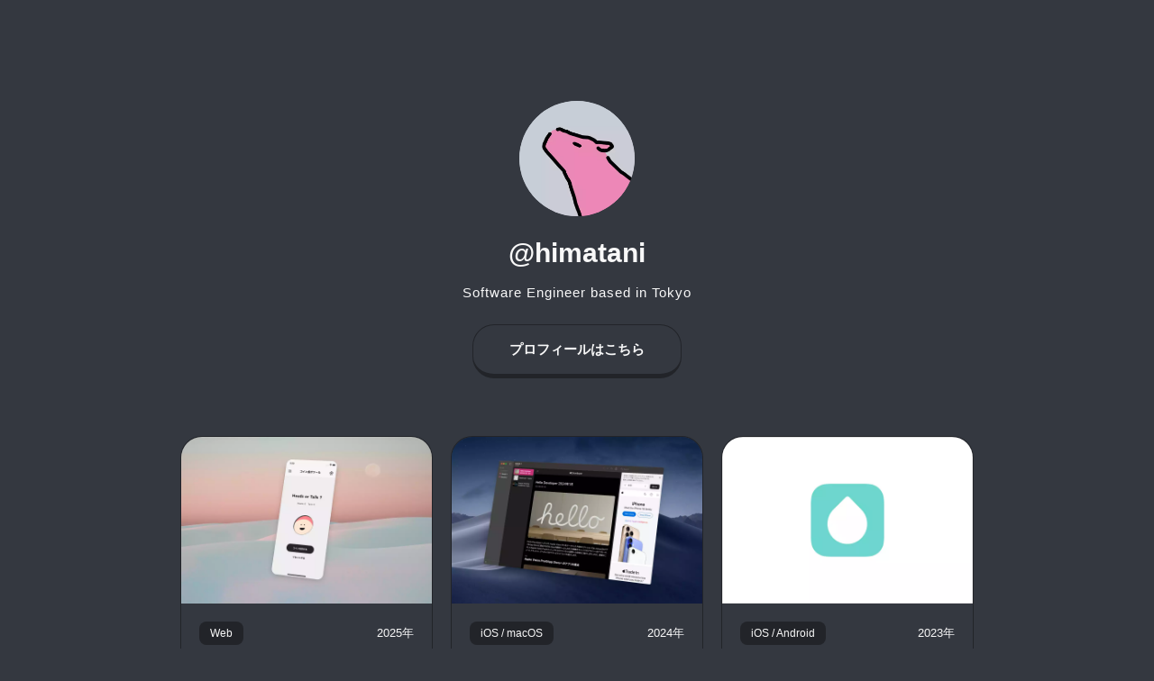

--- FILE ---
content_type: text/html; charset=utf-8
request_url: https://himatani.me/
body_size: 4667
content:
<!DOCTYPE html><html lang="ja"><head><meta charSet="utf-8"/><title class="jsx-3097712677">himatani.me</title><meta name="description" content="@himatani&#x27;s portfolio site" class="jsx-3097712677"/><meta name="theme-color" content="#343840" class="jsx-3097712677"/><meta name="viewport" content="width=device-width, initial-scale=1" class="jsx-3097712677"/><meta property="og:title" content="himatani.me" class="jsx-3097712677"/><meta property="og:description" content="@himatani&#x27;s portfolio site" class="jsx-3097712677"/><meta property="og:image" content="https://himatani.me/ogp.png" class="jsx-3097712677"/><meta property="og:type" content="website" class="jsx-3097712677"/><link rel="apple-touch-icon" href="/apple-touch-icon.png" type="image/png" class="jsx-3097712677"/><link rel="icon" href="/favicon.png" type="image/png" class="jsx-3097712677"/><meta name="next-head-count" content="11"/><script async="" src="https://www.googletagmanager.com/gtag/js?id=G-K90JSW84MZ"></script><script>
              window.dataLayer = window.dataLayer || [];
              function gtag(){dataLayer.push(arguments);}
              gtag('js', new Date());
              gtag('config', 'G-K90JSW84MZ');  
            </script><link rel="preload" href="/_next/static/css/860788d6374ccf75.css?dpl=dpl_BhcQ78Laaqp8qBxQYnxxcUMNXuMC" as="style"/><link rel="stylesheet" href="/_next/static/css/860788d6374ccf75.css?dpl=dpl_BhcQ78Laaqp8qBxQYnxxcUMNXuMC" data-n-g=""/><noscript data-n-css=""></noscript><script defer="" nomodule="" src="/_next/static/chunks/polyfills-42372ed130431b0a.js?dpl=dpl_BhcQ78Laaqp8qBxQYnxxcUMNXuMC"></script><script src="/_next/static/chunks/webpack-f3f098f39bb6fb17.js?dpl=dpl_BhcQ78Laaqp8qBxQYnxxcUMNXuMC" defer=""></script><script src="/_next/static/chunks/framework-64ad27b21261a9ce.js?dpl=dpl_BhcQ78Laaqp8qBxQYnxxcUMNXuMC" defer=""></script><script src="/_next/static/chunks/main-45ff7b4ca4bbff56.js?dpl=dpl_BhcQ78Laaqp8qBxQYnxxcUMNXuMC" defer=""></script><script src="/_next/static/chunks/pages/_app-69f8519c2e56ab8b.js?dpl=dpl_BhcQ78Laaqp8qBxQYnxxcUMNXuMC" defer=""></script><script src="/_next/static/chunks/311-e6f2041fe7f3cd3d.js?dpl=dpl_BhcQ78Laaqp8qBxQYnxxcUMNXuMC" defer=""></script><script src="/_next/static/chunks/675-b5b63c6219ea4819.js?dpl=dpl_BhcQ78Laaqp8qBxQYnxxcUMNXuMC" defer=""></script><script src="/_next/static/chunks/pages/index-4bd892add2bfd503.js?dpl=dpl_BhcQ78Laaqp8qBxQYnxxcUMNXuMC" defer=""></script><script src="/_next/static/YlaV5fHZ6VfLN6AKiew2H/_buildManifest.js?dpl=dpl_BhcQ78Laaqp8qBxQYnxxcUMNXuMC" defer=""></script><script src="/_next/static/YlaV5fHZ6VfLN6AKiew2H/_ssgManifest.js?dpl=dpl_BhcQ78Laaqp8qBxQYnxxcUMNXuMC" defer=""></script><style id="__jsx-1441657178">.button[data-type=text].jsx-1441657178{display:inline-block;background:#343840;border-top:1px solid #222429;border-right:1px solid #222429;border-bottom:5px solid #222429;border-left:1px solid #222429;padding:16px 40px;border-radius:24px;-webkit-text-decoration:none;text-decoration:none;text-align:center;line-height:22px;font-size:15px;font-weight:bold;box-sizing:border-box;cursor:pointer;}.button[data-type=text].jsx-1441657178:hover{-webkit-transition:all ease 0.3s;transition:all ease 0.3s;-webkit-transform:scale(1.05);-ms-transform:scale(1.05);transform:scale(1.05);}.button[data-type=icon].jsx-1441657178{position:fixed;display:inline-block;width:60px;height:60px;background:#343840;margin:auto;margin-left:0;border-top:1px solid #222429;border-right:1px solid #222429;border-bottom:5px solid #222429;border-left:1px solid #222429;border-radius:24px;-webkit-text-decoration:none;text-decoration:none;font-size:15px;font-weight:bold;box-sizing:border-box;z-index:1;cursor:pointer;}.button[data-type=icon].jsx-1441657178::before{content:"";display:block;width:100%;height:100%;background:#fff;-webkit-mask-image:url("/icon-arrow-back.svg");-webkit-mask-size:32px;-webkit-mask-position:center;-webkit-mask-repeat:no-repeat;}.button[data-type=icon].jsx-1441657178:hover{-webkit-transform:scale(1.05);-ms-transform:scale(1.05);transform:scale(1.05);-webkit-transition:all ease 0.3s;transition:all ease 0.3s;}</style><style id="__jsx-3080805281">.wrapper.jsx-3080805281{position:relative;display:inline-block;}.card.jsx-3080805281{position:relative;display:inline-block;width:100%;max-width:280px;box-sizing:border-box;background:#343840;border-top:1px solid #222429;border-right:1px solid #222429;border-bottom:5px solid #222429;border-left:1px solid #222429;border-radius:24px;text-align:left;-webkit-transform:scale(1);-ms-transform:scale(1);transform:scale(1);-webkit-transition:all ease 0.3s;transition:all ease 0.3s;overflow:hidden;cursor:pointer;opacity:1;}.card.jsx-3080805281:hover{-webkit-transform:scale(1.035);-ms-transform:scale(1.035);transform:scale(1.035);}.card[data-is-loading=true].jsx-3080805281{opacity:0;-webkit-transform:scale(0.9);-ms-transform:scale(0.9);transform:scale(0.9);}.header.jsx-3080805281{position:relative;display:-webkit-box;display:-webkit-flex;display:-ms-flexbox;display:flex;}.header.jsx-3080805281:before{content:"";position:absolute;width:100%;height:100%;background:transparent;}.body.jsx-3080805281{position:relative;padding:20px;}.title.jsx-3080805281{display:block;margin:0;line-height:1.6;font-weight:bold;font-size:15px;}.meta.jsx-3080805281{display:-webkit-box;display:-webkit-flex;display:-ms-flexbox;display:flex;-webkit-box-pack:justify;-webkit-justify-content:space-between;-ms-flex-pack:justify;justify-content:space-between;-webkit-align-items:center;-webkit-box-align:center;-ms-flex-align:center;align-items:center;margin:0;margin-bottom:8px;}.meta.jsx-3080805281 span.jsx-3080805281:nth-child(1){padding:6px 12px;background:#222429;border-radius:8px;font-size:12px;}.meta.jsx-3080805281 span.jsx-3080805281:nth-child(2){font-size:13px;}</style><style id="__jsx-2918287344">.header.jsx-2918287344{padding:32px;text-align:center;}.header.jsx-2918287344 h1.jsx-2918287344{margin:0;margin-top:24px;font-weight:bold;font-size:30px;}.header.jsx-2918287344 p.jsx-2918287344{margin:0;margin-top:16px;font-size:15px;line-height:1.5;-webkit-letter-spacing:1px;-moz-letter-spacing:1px;-ms-letter-spacing:1px;letter-spacing:1px;}.thumbnail.jsx-2918287344{content:"";display:block;width:128px;height:128px;background-image:url("/thumbnail.webp");background-size:cover;background-position:center;margin:0 auto;border-radius:50%;-webkit-transform:scale(1);-ms-transform:scale(1);transform:scale(1);-webkit-transition:all ease 0.3s;transition:all ease 0.3s;overflow:hidden;}.thumbnail.jsx-2918287344:hover{-webkit-transform:scale(1.035);-ms-transform:scale(1.035);transform:scale(1.035);}.buttons.jsx-2918287344{margin-top:24px;}.body.jsx-2918287344{max-width:980px;padding:32px;margin:0;margin:0 auto;text-align:left;}.products.jsx-2918287344{display:grid;grid-template-columns:repeat(auto-fit,minmax(280px,280px));gap:20px;-webkit-box-pack:center;-webkit-justify-content:center;-ms-flex-pack:center;justify-content:center;}</style><style id="__jsx-3303805760">.footer.jsx-3303805760{width:100%;padding:32px;background:#222429;box-sizing:border-box;}.copyright.jsx-3303805760{margin:0;-webkit-font-smoothing:antialiased;text-align:center;font-weight:bold;font-size:15px;color:#fff;}</style><style id="__jsx-3097712677">.wrapper.jsx-3097712677{position:relative;}.main.jsx-3097712677{position:relative;width:100%;height:100%;}.inner.jsx-3097712677{position:relative;max-width:980px;padding-top:calc(env(safe-area-inset-top) + 80px);padding-right:env(safe-area-inset-right);padding-bottom:calc(env(safe-area-inset-bottom) + 80px);padding-left:env(safe-area-inset-left);margin:0 auto;color:#f8f8f8;-webkit-font-smoothing:antialiased;}</style></head><body><div id="__next"><div class="jsx-3097712677 wrapper"><main class="jsx-3097712677 main"><div class="jsx-3097712677 inner"><div class="jsx-2918287344 header"><div class="jsx-2918287344 thumbnail"><a href="/about"><div class="jsx-2918287344 thumbnail"></div></a></div><h1 class="jsx-2918287344">@himatani</h1><p class="jsx-2918287344">Software Engineer based in Tokyo</p><div class="jsx-2918287344 buttons"><a href="/about"><div data-type="text" class="jsx-1441657178 button">プロフィールはこちら</div></a></div></div><div class="jsx-2918287344 body"><div class="jsx-2918287344 products"><div class="jsx-3080805281 wrapper"><div data-is-loading="true" class="jsx-3080805281 card"><a href="/tcgtools"><div class="jsx-3080805281 header"><img alt="iOS 画面モック" loading="lazy" width="1200" height="800" decoding="async" data-nimg="1" style="color:transparent;width:100%;height:100%" srcSet="/_next/image?url=%2Fdata%2Ftcgtools.001.webp&amp;w=1200&amp;q=75&amp;dpl=dpl_BhcQ78Laaqp8qBxQYnxxcUMNXuMC 1x, /_next/image?url=%2Fdata%2Ftcgtools.001.webp&amp;w=3840&amp;q=75&amp;dpl=dpl_BhcQ78Laaqp8qBxQYnxxcUMNXuMC 2x" src="/_next/image?url=%2Fdata%2Ftcgtools.001.webp&amp;w=3840&amp;q=75&amp;dpl=dpl_BhcQ78Laaqp8qBxQYnxxcUMNXuMC"/></div><div class="jsx-3080805281 body"><p class="jsx-3080805281 meta"><span class="jsx-3080805281">Web</span><span class="jsx-3080805281">2025年</span></p><p class="jsx-3080805281 title">TCGプレイヤーのためのシンプルなツールセット<!-- -->「<!-- -->TCG Tools<!-- -->」</p></div></a></div></div><div class="jsx-3080805281 wrapper"><div data-is-loading="true" class="jsx-3080805281 card"><a href="/asidee"><div class="jsx-3080805281 header"><img alt="iOS 画面モック" loading="lazy" width="1200" height="800" decoding="async" data-nimg="1" style="color:transparent;width:100%;height:100%" srcSet="/_next/image?url=%2Fdata%2Fasidee.001.webp&amp;w=1200&amp;q=75&amp;dpl=dpl_BhcQ78Laaqp8qBxQYnxxcUMNXuMC 1x, /_next/image?url=%2Fdata%2Fasidee.001.webp&amp;w=3840&amp;q=75&amp;dpl=dpl_BhcQ78Laaqp8qBxQYnxxcUMNXuMC 2x" src="/_next/image?url=%2Fdata%2Fasidee.001.webp&amp;w=3840&amp;q=75&amp;dpl=dpl_BhcQ78Laaqp8qBxQYnxxcUMNXuMC"/></div><div class="jsx-3080805281 body"><p class="jsx-3080805281 meta"><span class="jsx-3080805281">iOS / macOS</span><span class="jsx-3080805281">2024年</span></p><p class="jsx-3080805281 title">2画面表示に対応したニュースフィードアプリ<!-- -->「<!-- -->Asidee<!-- -->」</p></div></a></div></div><div class="jsx-3080805281 wrapper"><div data-is-loading="true" class="jsx-3080805281 card"><a href="/qrdrop"><div class="jsx-3080805281 header"><img alt="iOSアプリ アイコン" loading="lazy" width="1200" height="800" decoding="async" data-nimg="1" style="color:transparent;width:100%;height:100%" srcSet="/_next/image?url=%2Fdata%2Fqrdrop.001.webp&amp;w=1200&amp;q=75&amp;dpl=dpl_BhcQ78Laaqp8qBxQYnxxcUMNXuMC 1x, /_next/image?url=%2Fdata%2Fqrdrop.001.webp&amp;w=3840&amp;q=75&amp;dpl=dpl_BhcQ78Laaqp8qBxQYnxxcUMNXuMC 2x" src="/_next/image?url=%2Fdata%2Fqrdrop.001.webp&amp;w=3840&amp;q=75&amp;dpl=dpl_BhcQ78Laaqp8qBxQYnxxcUMNXuMC"/></div><div class="jsx-3080805281 body"><p class="jsx-3080805281 meta"><span class="jsx-3080805281">iOS / Android</span><span class="jsx-3080805281">2023年</span></p><p class="jsx-3080805281 title">QRコードでWebサイトのURLを共有するアプリ<!-- -->「<!-- -->QRdrop<!-- -->」</p></div></a></div></div><div class="jsx-3080805281 wrapper"><div data-is-loading="true" class="jsx-3080805281 card"><a href="/thundery"><div class="jsx-3080805281 header"><img alt="iOSアプリ アイコン" loading="lazy" width="1200" height="800" decoding="async" data-nimg="1" style="color:transparent;width:100%;height:100%" srcSet="/_next/image?url=%2Fdata%2Fthundery.001.webp&amp;w=1200&amp;q=75&amp;dpl=dpl_BhcQ78Laaqp8qBxQYnxxcUMNXuMC 1x, /_next/image?url=%2Fdata%2Fthundery.001.webp&amp;w=3840&amp;q=75&amp;dpl=dpl_BhcQ78Laaqp8qBxQYnxxcUMNXuMC 2x" src="/_next/image?url=%2Fdata%2Fthundery.001.webp&amp;w=3840&amp;q=75&amp;dpl=dpl_BhcQ78Laaqp8qBxQYnxxcUMNXuMC"/></div><div class="jsx-3080805281 body"><p class="jsx-3080805281 meta"><span class="jsx-3080805281">iOS</span><span class="jsx-3080805281">2023年</span></p><p class="jsx-3080805281 title">Twitter連携で注目記事をお知らせするアプリ<!-- -->「<!-- -->Thundery<!-- -->」</p></div></a></div></div><div class="jsx-3080805281 wrapper"><div data-is-loading="true" class="jsx-3080805281 card"><a href="/mentory"><div class="jsx-3080805281 header"><img alt="Web 画面イメージ" loading="lazy" width="1200" height="800" decoding="async" data-nimg="1" style="color:transparent;width:100%;height:100%" srcSet="/_next/image?url=%2Fdata%2Fmentory.001.webp&amp;w=1200&amp;q=75&amp;dpl=dpl_BhcQ78Laaqp8qBxQYnxxcUMNXuMC 1x, /_next/image?url=%2Fdata%2Fmentory.001.webp&amp;w=3840&amp;q=75&amp;dpl=dpl_BhcQ78Laaqp8qBxQYnxxcUMNXuMC 2x" src="/_next/image?url=%2Fdata%2Fmentory.001.webp&amp;w=3840&amp;q=75&amp;dpl=dpl_BhcQ78Laaqp8qBxQYnxxcUMNXuMC"/></div><div class="jsx-3080805281 body"><p class="jsx-3080805281 meta"><span class="jsx-3080805281">Web</span><span class="jsx-3080805281">2020年 ~</span></p><p class="jsx-3080805281 title">Webエンジニアにオンラインで相談できるサービス<!-- -->「<!-- -->mentory<!-- -->」</p></div></a></div></div><div class="jsx-3080805281 wrapper"><div data-is-loading="true" class="jsx-3080805281 card"><a href="/branchmon"><div class="jsx-3080805281 header"><img alt="Web 画面イメージ" loading="lazy" width="1200" height="800" decoding="async" data-nimg="1" style="color:transparent;width:100%;height:100%" srcSet="/_next/image?url=%2Fdata%2Fbranchmon.001.webp&amp;w=1200&amp;q=75&amp;dpl=dpl_BhcQ78Laaqp8qBxQYnxxcUMNXuMC 1x, /_next/image?url=%2Fdata%2Fbranchmon.001.webp&amp;w=3840&amp;q=75&amp;dpl=dpl_BhcQ78Laaqp8qBxQYnxxcUMNXuMC 2x" src="/_next/image?url=%2Fdata%2Fbranchmon.001.webp&amp;w=3840&amp;q=75&amp;dpl=dpl_BhcQ78Laaqp8qBxQYnxxcUMNXuMC"/></div><div class="jsx-3080805281 body"><p class="jsx-3080805281 meta"><span class="jsx-3080805281">Web</span><span class="jsx-3080805281">2020年</span></p><p class="jsx-3080805281 title">Gitの作業ブランチをテキストで共有するツール<!-- -->「<!-- -->branchmon<!-- -->」</p></div></a></div></div><div class="jsx-3080805281 wrapper"><div data-is-loading="true" class="jsx-3080805281 card"><a href="/piemon"><div class="jsx-3080805281 header"><img alt="サービス紹介" loading="lazy" width="1200" height="800" decoding="async" data-nimg="1" style="color:transparent;width:100%;height:100%" srcSet="/_next/image?url=%2Fdata%2Fpiemon.001.webp&amp;w=1200&amp;q=75&amp;dpl=dpl_BhcQ78Laaqp8qBxQYnxxcUMNXuMC 1x, /_next/image?url=%2Fdata%2Fpiemon.001.webp&amp;w=3840&amp;q=75&amp;dpl=dpl_BhcQ78Laaqp8qBxQYnxxcUMNXuMC 2x" src="/_next/image?url=%2Fdata%2Fpiemon.001.webp&amp;w=3840&amp;q=75&amp;dpl=dpl_BhcQ78Laaqp8qBxQYnxxcUMNXuMC"/></div><div class="jsx-3080805281 body"><p class="jsx-3080805281 meta"><span class="jsx-3080805281">Web / macOS</span><span class="jsx-3080805281">2020年</span></p><p class="jsx-3080805281 title">リモート会議で参加者の反応を可視化するアプリ<!-- -->「<!-- -->piemon<!-- -->」</p></div></a></div></div><div class="jsx-3080805281 wrapper"><div data-is-loading="true" class="jsx-3080805281 card"><a href="/fakememory"><div class="jsx-3080805281 header"><img alt="Web 画面イメージ" loading="lazy" width="1200" height="800" decoding="async" data-nimg="1" style="color:transparent;width:100%;height:100%" srcSet="/_next/image?url=%2Fdata%2Ffakememory.001.webp&amp;w=1200&amp;q=75&amp;dpl=dpl_BhcQ78Laaqp8qBxQYnxxcUMNXuMC 1x, /_next/image?url=%2Fdata%2Ffakememory.001.webp&amp;w=3840&amp;q=75&amp;dpl=dpl_BhcQ78Laaqp8qBxQYnxxcUMNXuMC 2x" src="/_next/image?url=%2Fdata%2Ffakememory.001.webp&amp;w=3840&amp;q=75&amp;dpl=dpl_BhcQ78Laaqp8qBxQYnxxcUMNXuMC"/></div><div class="jsx-3080805281 body"><p class="jsx-3080805281 meta"><span class="jsx-3080805281">Web</span><span class="jsx-3080805281">2019年</span></p><p class="jsx-3080805281 title">AIが生成した間違い探しゲームで遊べるアプリ<!-- -->「<!-- -->Fake Memory<!-- -->」</p></div></a></div></div><div class="jsx-3080805281 wrapper"><div data-is-loading="true" class="jsx-3080805281 card"><a href="/sode"><div class="jsx-3080805281 header"><img alt="仕組み紹介" loading="lazy" width="1200" height="800" decoding="async" data-nimg="1" style="color:transparent;width:100%;height:100%" srcSet="/_next/image?url=%2Fdata%2Fsode.001.webp&amp;w=1200&amp;q=75&amp;dpl=dpl_BhcQ78Laaqp8qBxQYnxxcUMNXuMC 1x, /_next/image?url=%2Fdata%2Fsode.001.webp&amp;w=3840&amp;q=75&amp;dpl=dpl_BhcQ78Laaqp8qBxQYnxxcUMNXuMC 2x" src="/_next/image?url=%2Fdata%2Fsode.001.webp&amp;w=3840&amp;q=75&amp;dpl=dpl_BhcQ78Laaqp8qBxQYnxxcUMNXuMC"/></div><div class="jsx-3080805281 body"><p class="jsx-3080805281 meta"><span class="jsx-3080805281">IoT</span><span class="jsx-3080805281">2019年</span></p><p class="jsx-3080805281 title">気候に合った服装をレコメンドするスマートミラー<!-- -->「<!-- -->SODE<!-- -->」</p></div></a></div></div><div class="jsx-3080805281 wrapper"><div data-is-loading="true" class="jsx-3080805281 card"><a href="/sharelly"><div class="jsx-3080805281 header"><img alt="iOSアプリ アイコン" loading="lazy" width="1200" height="800" decoding="async" data-nimg="1" style="color:transparent;width:100%;height:100%" srcSet="/_next/image?url=%2Fdata%2Fsharelly.001.webp&amp;w=1200&amp;q=75&amp;dpl=dpl_BhcQ78Laaqp8qBxQYnxxcUMNXuMC 1x, /_next/image?url=%2Fdata%2Fsharelly.001.webp&amp;w=3840&amp;q=75&amp;dpl=dpl_BhcQ78Laaqp8qBxQYnxxcUMNXuMC 2x" src="/_next/image?url=%2Fdata%2Fsharelly.001.webp&amp;w=3840&amp;q=75&amp;dpl=dpl_BhcQ78Laaqp8qBxQYnxxcUMNXuMC"/></div><div class="jsx-3080805281 body"><p class="jsx-3080805281 meta"><span class="jsx-3080805281">iOS / Web</span><span class="jsx-3080805281">2018年 ~</span></p><p class="jsx-3080805281 title">ブックマークをQRコードで共有できるアプリ<!-- -->「<!-- -->Sharelly<!-- -->」</p></div></a></div></div><div class="jsx-3080805281 wrapper"><div data-is-loading="true" class="jsx-3080805281 card"><a href="/movehumidifier"><div class="jsx-3080805281 header"><img alt="デバイス本体" loading="lazy" width="1200" height="800" decoding="async" data-nimg="1" style="color:transparent;width:100%;height:100%" srcSet="/_next/image?url=%2Fdata%2Fmovehumidifier.001.webp&amp;w=1200&amp;q=75&amp;dpl=dpl_BhcQ78Laaqp8qBxQYnxxcUMNXuMC 1x, /_next/image?url=%2Fdata%2Fmovehumidifier.001.webp&amp;w=3840&amp;q=75&amp;dpl=dpl_BhcQ78Laaqp8qBxQYnxxcUMNXuMC 2x" src="/_next/image?url=%2Fdata%2Fmovehumidifier.001.webp&amp;w=3840&amp;q=75&amp;dpl=dpl_BhcQ78Laaqp8qBxQYnxxcUMNXuMC"/></div><div class="jsx-3080805281 body"><p class="jsx-3080805281 meta"><span class="jsx-3080805281">IoT</span><span class="jsx-3080805281">2018年</span></p><p class="jsx-3080805281 title">湿度センサーを搭載した移動する加湿器<!-- -->「<!-- -->どこでも加湿器<!-- -->」</p></div></a></div></div><div class="jsx-3080805281 wrapper"><div data-is-loading="true" class="jsx-3080805281 card"><a href="/leapcamera"><div class="jsx-3080805281 header"><img alt="仕組み紹介" loading="lazy" width="1200" height="800" decoding="async" data-nimg="1" style="color:transparent;width:100%;height:100%" srcSet="/_next/image?url=%2Fdata%2Fleapcamera.001.webp&amp;w=1200&amp;q=75&amp;dpl=dpl_BhcQ78Laaqp8qBxQYnxxcUMNXuMC 1x, /_next/image?url=%2Fdata%2Fleapcamera.001.webp&amp;w=3840&amp;q=75&amp;dpl=dpl_BhcQ78Laaqp8qBxQYnxxcUMNXuMC 2x" src="/_next/image?url=%2Fdata%2Fleapcamera.001.webp&amp;w=3840&amp;q=75&amp;dpl=dpl_BhcQ78Laaqp8qBxQYnxxcUMNXuMC"/></div><div class="jsx-3080805281 body"><p class="jsx-3080805281 meta"><span class="jsx-3080805281">iOS</span><span class="jsx-3080805281">2018年</span></p><p class="jsx-3080805281 title">遠くの友達とツーショット写真が撮れるアプリ<!-- -->「<!-- -->leap camera<!-- -->」</p></div></a></div></div><div class="jsx-3080805281 wrapper"><div data-is-loading="true" class="jsx-3080805281 card"><a href="/saah"><div class="jsx-3080805281 header"><img alt="システム概要図" loading="lazy" width="1200" height="800" decoding="async" data-nimg="1" style="color:transparent;width:100%;height:100%" srcSet="/_next/image?url=%2Fdata%2Fsaah.001.webp&amp;w=1200&amp;q=75&amp;dpl=dpl_BhcQ78Laaqp8qBxQYnxxcUMNXuMC 1x, /_next/image?url=%2Fdata%2Fsaah.001.webp&amp;w=3840&amp;q=75&amp;dpl=dpl_BhcQ78Laaqp8qBxQYnxxcUMNXuMC 2x" src="/_next/image?url=%2Fdata%2Fsaah.001.webp&amp;w=3840&amp;q=75&amp;dpl=dpl_BhcQ78Laaqp8qBxQYnxxcUMNXuMC"/></div><div class="jsx-3080805281 body"><p class="jsx-3080805281 meta"><span class="jsx-3080805281">Web</span><span class="jsx-3080805281">2018年</span></p><p class="jsx-3080805281 title">学びたい技術のチュートリアル検索サービス<!-- -->「<!-- -->Saah<!-- -->」</p></div></a></div></div><div class="jsx-3080805281 wrapper"><div data-is-loading="true" class="jsx-3080805281 card"><a href="/natumille"><div class="jsx-3080805281 header"><img alt="デバイス本体" loading="lazy" width="1200" height="800" decoding="async" data-nimg="1" style="color:transparent;width:100%;height:100%" srcSet="/_next/image?url=%2Fdata%2Fnatumille.001.webp&amp;w=1200&amp;q=75&amp;dpl=dpl_BhcQ78Laaqp8qBxQYnxxcUMNXuMC 1x, /_next/image?url=%2Fdata%2Fnatumille.001.webp&amp;w=3840&amp;q=75&amp;dpl=dpl_BhcQ78Laaqp8qBxQYnxxcUMNXuMC 2x" src="/_next/image?url=%2Fdata%2Fnatumille.001.webp&amp;w=3840&amp;q=75&amp;dpl=dpl_BhcQ78Laaqp8qBxQYnxxcUMNXuMC"/></div><div class="jsx-3080805281 body"><p class="jsx-3080805281 meta"><span class="jsx-3080805281">IoT / iOS / Web</span><span class="jsx-3080805281">2017 ~ 2021年</span></p><p class="jsx-3080805281 title">堆肥の発酵状態をモニタリングするデバイス<!-- -->「<!-- -->ナチュみ〜る<!-- -->」</p></div></a></div></div><div class="jsx-3080805281 wrapper"><div data-is-loading="true" class="jsx-3080805281 card"><a href="/kagakano"><div class="jsx-3080805281 header"><img alt="稼働中の様子" loading="lazy" width="1200" height="800" decoding="async" data-nimg="1" style="color:transparent;width:100%;height:100%" srcSet="/_next/image?url=%2Fdata%2Fkagakano.001.webp&amp;w=1200&amp;q=75&amp;dpl=dpl_BhcQ78Laaqp8qBxQYnxxcUMNXuMC 1x, /_next/image?url=%2Fdata%2Fkagakano.001.webp&amp;w=3840&amp;q=75&amp;dpl=dpl_BhcQ78Laaqp8qBxQYnxxcUMNXuMC 2x" src="/_next/image?url=%2Fdata%2Fkagakano.001.webp&amp;w=3840&amp;q=75&amp;dpl=dpl_BhcQ78Laaqp8qBxQYnxxcUMNXuMC"/></div><div class="jsx-3080805281 body"><p class="jsx-3080805281 meta"><span class="jsx-3080805281">IoT</span><span class="jsx-3080805281">2017年</span></p><p class="jsx-3080805281 title">鏡の中のアバターと会話できるスマートミラー<!-- -->「<!-- -->鏡の中の彼女<!-- -->」</p></div></a></div></div><div class="jsx-3080805281 wrapper"><div data-is-loading="true" class="jsx-3080805281 card"><a href="/raizin"><div class="jsx-3080805281 header"><img alt="仕組み紹介" loading="lazy" width="1200" height="800" decoding="async" data-nimg="1" style="color:transparent;width:100%;height:100%" srcSet="/_next/image?url=%2Fdata%2Fraizin.001.webp&amp;w=1200&amp;q=75&amp;dpl=dpl_BhcQ78Laaqp8qBxQYnxxcUMNXuMC 1x, /_next/image?url=%2Fdata%2Fraizin.001.webp&amp;w=3840&amp;q=75&amp;dpl=dpl_BhcQ78Laaqp8qBxQYnxxcUMNXuMC 2x" src="/_next/image?url=%2Fdata%2Fraizin.001.webp&amp;w=3840&amp;q=75&amp;dpl=dpl_BhcQ78Laaqp8qBxQYnxxcUMNXuMC"/></div><div class="jsx-3080805281 body"><p class="jsx-3080805281 meta"><span class="jsx-3080805281">Web</span><span class="jsx-3080805281">2017年</span></p><p class="jsx-3080805281 title">雨を回避して帰宅できるタイミングを予測するツール<!-- -->「<!-- -->RAIZIN<!-- -->」</p></div></a></div></div><div class="jsx-3080805281 wrapper"><div data-is-loading="true" class="jsx-3080805281 card"><a href="/fitz"><div class="jsx-3080805281 header"><img alt="システム概要図" loading="lazy" width="1200" height="800" decoding="async" data-nimg="1" style="color:transparent;width:100%;height:100%" srcSet="/_next/image?url=%2Fdata%2Ffitz.001.webp&amp;w=1200&amp;q=75&amp;dpl=dpl_BhcQ78Laaqp8qBxQYnxxcUMNXuMC 1x, /_next/image?url=%2Fdata%2Ffitz.001.webp&amp;w=3840&amp;q=75&amp;dpl=dpl_BhcQ78Laaqp8qBxQYnxxcUMNXuMC 2x" src="/_next/image?url=%2Fdata%2Ffitz.001.webp&amp;w=3840&amp;q=75&amp;dpl=dpl_BhcQ78Laaqp8qBxQYnxxcUMNXuMC"/></div><div class="jsx-3080805281 body"><p class="jsx-3080805281 meta"><span class="jsx-3080805281">iOS</span><span class="jsx-3080805281">2016年</span></p><p class="jsx-3080805281 title">ユーザーの英語力を考慮したニュース配信アプリ<!-- -->「<!-- -->FITZ<!-- -->」</p></div></a></div></div><div class="jsx-3080805281 wrapper"><div data-is-loading="true" class="jsx-3080805281 card"><a href="/lafy"><div class="jsx-3080805281 header"><img alt="Web 画面イメージ" loading="lazy" width="1200" height="800" decoding="async" data-nimg="1" style="color:transparent;width:100%;height:100%" srcSet="/_next/image?url=%2Fdata%2Flafy.001.webp&amp;w=1200&amp;q=75&amp;dpl=dpl_BhcQ78Laaqp8qBxQYnxxcUMNXuMC 1x, /_next/image?url=%2Fdata%2Flafy.001.webp&amp;w=3840&amp;q=75&amp;dpl=dpl_BhcQ78Laaqp8qBxQYnxxcUMNXuMC 2x" src="/_next/image?url=%2Fdata%2Flafy.001.webp&amp;w=3840&amp;q=75&amp;dpl=dpl_BhcQ78Laaqp8qBxQYnxxcUMNXuMC"/></div><div class="jsx-3080805281 body"><p class="jsx-3080805281 meta"><span class="jsx-3080805281">Web / iOS</span><span class="jsx-3080805281">2014 ~ 2017年</span></p><p class="jsx-3080805281 title">語学学習の悩みに特化したキュレーションメディア<!-- -->「<!-- -->LAFY<!-- -->」</p></div></a></div></div><div class="jsx-3080805281 wrapper"><div data-is-loading="true" class="jsx-3080805281 card"><a href="/langwall"><div class="jsx-3080805281 header"><img alt="Web 画面イメージ" loading="lazy" width="1200" height="800" decoding="async" data-nimg="1" style="color:transparent;width:100%;height:100%" srcSet="/_next/image?url=%2Fdata%2Flangwall.001.webp&amp;w=1200&amp;q=75&amp;dpl=dpl_BhcQ78Laaqp8qBxQYnxxcUMNXuMC 1x, /_next/image?url=%2Fdata%2Flangwall.001.webp&amp;w=3840&amp;q=75&amp;dpl=dpl_BhcQ78Laaqp8qBxQYnxxcUMNXuMC 2x" src="/_next/image?url=%2Fdata%2Flangwall.001.webp&amp;w=3840&amp;q=75&amp;dpl=dpl_BhcQ78Laaqp8qBxQYnxxcUMNXuMC"/></div><div class="jsx-3080805281 body"><p class="jsx-3080805281 meta"><span class="jsx-3080805281">Web</span><span class="jsx-3080805281">2013 ~ 2014年</span></p><p class="jsx-3080805281 title">語学学習に関する質問ができるQ&amp;Aサイト<!-- -->「<!-- -->Langwall<!-- -->」</p></div></a></div></div><div class="jsx-3080805281 wrapper"><div data-is-loading="true" class="jsx-3080805281 card"><a href="/lingua"><div class="jsx-3080805281 header"><img alt="Web 画面イメージ" loading="lazy" width="1200" height="800" decoding="async" data-nimg="1" style="color:transparent;width:100%;height:100%" srcSet="/_next/image?url=%2Fdata%2Flingua.001.webp&amp;w=1200&amp;q=75&amp;dpl=dpl_BhcQ78Laaqp8qBxQYnxxcUMNXuMC 1x, /_next/image?url=%2Fdata%2Flingua.001.webp&amp;w=3840&amp;q=75&amp;dpl=dpl_BhcQ78Laaqp8qBxQYnxxcUMNXuMC 2x" src="/_next/image?url=%2Fdata%2Flingua.001.webp&amp;w=3840&amp;q=75&amp;dpl=dpl_BhcQ78Laaqp8qBxQYnxxcUMNXuMC"/></div><div class="jsx-3080805281 body"><p class="jsx-3080805281 meta"><span class="jsx-3080805281">Web</span><span class="jsx-3080805281">2012 ~ 2013年</span></p><p class="jsx-3080805281 title">語学を学ぶ大学生向けのクローズドSNS<!-- -->「<!-- -->Lingua<!-- -->」</p></div></a></div></div><div class="jsx-3080805281 wrapper"><div data-is-loading="true" class="jsx-3080805281 card"><a href="/playcia"><div class="jsx-3080805281 header"><img alt="Web 画面イメージ" loading="lazy" width="1200" height="800" decoding="async" data-nimg="1" style="color:transparent;width:100%;height:100%" srcSet="/_next/image?url=%2Fdata%2Fplaycia.001.webp&amp;w=1200&amp;q=75&amp;dpl=dpl_BhcQ78Laaqp8qBxQYnxxcUMNXuMC 1x, /_next/image?url=%2Fdata%2Fplaycia.001.webp&amp;w=3840&amp;q=75&amp;dpl=dpl_BhcQ78Laaqp8qBxQYnxxcUMNXuMC 2x" src="/_next/image?url=%2Fdata%2Fplaycia.001.webp&amp;w=3840&amp;q=75&amp;dpl=dpl_BhcQ78Laaqp8qBxQYnxxcUMNXuMC"/></div><div class="jsx-3080805281 body"><p class="jsx-3080805281 meta"><span class="jsx-3080805281">Web</span><span class="jsx-3080805281">2009 ~ 2012年</span></p><p class="jsx-3080805281 title">コンシューマーゲームの総合情報サイト<!-- -->「<!-- -->Playcia<!-- -->」</p></div></a></div></div><div class="jsx-3080805281 wrapper"><div data-is-loading="true" class="jsx-3080805281 card"><a href="/gamoora"><div class="jsx-3080805281 header"><img alt="noimage" loading="lazy" width="1200" height="800" decoding="async" data-nimg="1" style="color:transparent;width:100%;height:100%" srcSet="/_next/image?url=%2Fdata%2Fgamoora.001.webp&amp;w=1200&amp;q=75&amp;dpl=dpl_BhcQ78Laaqp8qBxQYnxxcUMNXuMC 1x, /_next/image?url=%2Fdata%2Fgamoora.001.webp&amp;w=3840&amp;q=75&amp;dpl=dpl_BhcQ78Laaqp8qBxQYnxxcUMNXuMC 2x" src="/_next/image?url=%2Fdata%2Fgamoora.001.webp&amp;w=3840&amp;q=75&amp;dpl=dpl_BhcQ78Laaqp8qBxQYnxxcUMNXuMC"/></div><div class="jsx-3080805281 body"><p class="jsx-3080805281 meta"><span class="jsx-3080805281">Web</span><span class="jsx-3080805281">2006 ~ 2009年</span></p><p class="jsx-3080805281 title">コンシューマーゲームの総合情報サイト<!-- -->「<!-- -->Gamoora<!-- -->」</p></div></a></div></div><div class="jsx-3080805281 wrapper"><div data-is-loading="true" class="jsx-3080805281 card"><a href="/hiromichicom"><div class="jsx-3080805281 header"><img alt="Web 画面イメージ" loading="lazy" width="1200" height="800" decoding="async" data-nimg="1" style="color:transparent;width:100%;height:100%" srcSet="/_next/image?url=%2Fdata%2Fhiromichicom.001.webp&amp;w=1200&amp;q=75&amp;dpl=dpl_BhcQ78Laaqp8qBxQYnxxcUMNXuMC 1x, /_next/image?url=%2Fdata%2Fhiromichicom.001.webp&amp;w=3840&amp;q=75&amp;dpl=dpl_BhcQ78Laaqp8qBxQYnxxcUMNXuMC 2x" src="/_next/image?url=%2Fdata%2Fhiromichicom.001.webp&amp;w=3840&amp;q=75&amp;dpl=dpl_BhcQ78Laaqp8qBxQYnxxcUMNXuMC"/></div><div class="jsx-3080805281 body"><p class="jsx-3080805281 meta"><span class="jsx-3080805281">Web</span><span class="jsx-3080805281">2005年</span></p><p class="jsx-3080805281 title">コンシューマーゲームの攻略サイト<!-- -->「<!-- -->Hiromichi.com<!-- -->」</p></div></a></div></div></div></div></div></main><footer class="jsx-3303805760 footer"><div class="jsx-3303805760 copyright"><p class="jsx-3303805760">© himatani.me</p></div></footer></div></div><script id="__NEXT_DATA__" type="application/json">{"props":{"pageProps":{}},"page":"/","query":{},"buildId":"YlaV5fHZ6VfLN6AKiew2H","nextExport":true,"autoExport":true,"isFallback":false,"scriptLoader":[]}</script></body></html>

--- FILE ---
content_type: text/css; charset=utf-8
request_url: https://himatani.me/_next/static/css/860788d6374ccf75.css?dpl=dpl_BhcQ78Laaqp8qBxQYnxxcUMNXuMC
body_size: -77
content:
*{box-sizing:border-box;padding:0;margin:0}body,html{max-width:100vw;overflow-x:hidden;font-family:-apple-system,BlinkMacSystemFont,Segoe UI,Roboto,Oxygen,Ubuntu,Cantarell,Fira Sans,Droid Sans,Helvetica Neue,sans-serif;background:#343840}a{color:inherit;text-decoration:none}

--- FILE ---
content_type: application/javascript; charset=utf-8
request_url: https://himatani.me/_next/static/chunks/pages/about-e0b39ed0c6296205.js?dpl=dpl_BhcQ78Laaqp8qBxQYnxxcUMNXuMC
body_size: 5151
content:
(self.webpackChunk_N_E=self.webpackChunk_N_E||[]).push([[521],{6673:function(e,s,a){"use strict";a.d(s,{z:function(){return o}});var r=a(9760),t=a.n(r);a(7294);var n=a(1664),i=a.n(n),l=a(5893),o=function(e){var s=e.text,a=e.href;return(0,l.jsxs)(l.Fragment,{children:[(0,l.jsx)(i(),{href:a,children:s?(0,l.jsx)("div",{"data-type":"text",className:"jsx-1441657178 button",children:s}):(0,l.jsx)("div",{"data-type":"icon",className:"jsx-1441657178 button"})}),(0,l.jsx)(t(),{id:"1441657178",children:[".button[data-type=text].jsx-1441657178{display:inline-block;background:#343840;border-top:1px solid #222429;border-right:1px solid #222429;border-bottom:5px solid #222429;border-left:1px solid #222429;padding:16px 40px;border-radius:24px;-webkit-text-decoration:none;text-decoration:none;text-align:center;line-height:22px;font-size:15px;font-weight:bold;box-sizing:border-box;cursor:pointer;}",".button[data-type=text].jsx-1441657178:hover{-webkit-transition:all ease 0.3s;transition:all ease 0.3s;-webkit-transform:scale(1.05);-ms-transform:scale(1.05);transform:scale(1.05);}",".button[data-type=icon].jsx-1441657178{position:fixed;display:inline-block;width:60px;height:60px;background:#343840;margin:auto;margin-left:0;border-top:1px solid #222429;border-right:1px solid #222429;border-bottom:5px solid #222429;border-left:1px solid #222429;border-radius:24px;-webkit-text-decoration:none;text-decoration:none;font-size:15px;font-weight:bold;box-sizing:border-box;z-index:1;cursor:pointer;}",'.button[data-type=icon].jsx-1441657178::before{content:"";display:block;width:100%;height:100%;background:#fff;-webkit-mask-image:url("/icon-arrow-back.svg");-webkit-mask-size:32px;-webkit-mask-position:center;-webkit-mask-repeat:no-repeat;}',".button[data-type=icon].jsx-1441657178:hover{-webkit-transform:scale(1.05);-ms-transform:scale(1.05);transform:scale(1.05);-webkit-transition:all ease 0.3s;transition:all ease 0.3s;}"]})]})}},7895:function(e,s,a){"use strict";a.d(s,{h:function(){return o}});var r=a(9760),t=a.n(r);a(7294);var n=a(1664),i=a.n(n),l=a(5893),o=function(e){var s=e.href,a=e.target,r=e.rel,n=e.children;return(0,l.jsxs)(l.Fragment,{children:[(0,l.jsx)(i(),{href:s,legacyBehavior:!0,children:(0,l.jsx)("a",{target:a,rel:r,className:"jsx-2086977934 link",children:n})}),(0,l.jsx)(t(),{id:"2086977934",children:[".link.jsx-2086977934{-webkit-text-decoration-style:dotted;text-decoration-style:dotted;-webkit-text-decoration-color:#a8a8a8;text-decoration-color:#a8a8a8;-webkit-text-decoration-line:underline;text-decoration-line:underline;text-underline-position:under;-webkit-text-decoration-thickness:from-font;text-decoration-thickness:from-font;}",".link.jsx-2086977934:hover{opacity:0.5;-webkit-transition:all ease 0.3s;transition:all ease 0.3s;}"]})]})}},5285:function(e,s,a){"use strict";a.r(s);var r=a(9760),t=a.n(r),n=a(5178),i=a(6673),l=a(7895),o=a(5893);s.default=function(){return(0,o.jsxs)(n.d,{ogTitle:"About",children:[(0,o.jsx)("div",{className:"jsx-916735745 nav",children:(0,o.jsx)(i.z,{href:"/"})}),(0,o.jsxs)("div",{className:"jsx-916735745 header",children:[(0,o.jsx)("div",{className:"jsx-916735745 thumbnail"}),(0,o.jsx)("h1",{className:"jsx-916735745",children:"@himatani"}),(0,o.jsx)("p",{className:"jsx-916735745",children:"Software Engineer based in Tokyo"})]}),(0,o.jsxs)("div",{className:"jsx-916735745 body",children:[(0,o.jsxs)("div",{className:"jsx-916735745 item",children:[(0,o.jsx)("h2",{className:"jsx-916735745",children:"自己紹介："}),(0,o.jsx)("p",{className:"jsx-916735745",children:"プロダクトを0から企画し設計するのが好きで、13歳から独学でプログラミングを学び、これまで20個以上のウェブサービスやスマートフォンアプリを開発しました。学生の頃は、ゲーム攻略サイトを7年運営したり、語学学習領域のプロダクトを開発・運営していました。"})]}),(0,o.jsxs)("div",{className:"jsx-916735745 item",children:[(0,o.jsx)("h2",{className:"jsx-916735745",children:"経歴："}),(0,o.jsxs)("ul",{className:"jsx-916735745",children:[(0,o.jsx)("li",{className:"jsx-916735745",children:"2013/11 株式会社Labit アルバイト契約"}),(0,o.jsx)("li",{className:"jsx-916735745",children:"2014/01 株式会社Labit 業務委託契約"}),(0,o.jsx)("li",{className:"jsx-916735745",children:"2015/04 株式会社Labit 新卒入社"}),(0,o.jsx)("li",{className:"jsx-916735745",children:"2016/09 (非公開)株式会社 中途入社"}),(0,o.jsx)("li",{className:"jsx-916735745",children:"2020/04 Now Valley 開業"}),(0,o.jsx)("li",{className:"jsx-916735745",children:"2021/04 メンタリー株式会社 創業"})]}),(0,o.jsx)("p",{className:"jsx-916735745",children:"現在に至る"})]}),(0,o.jsxs)("div",{className:"jsx-916735745 item",children:[(0,o.jsx)("h2",{className:"jsx-916735745",children:"資格・検定："}),(0,o.jsx)("p",{className:"jsx-916735745",children:"<国家検定>"}),(0,o.jsxs)("ul",{className:"jsx-916735745",children:[(0,o.jsx)("li",{className:"jsx-916735745",children:"3級ウェブデザイン技能士（2010）"}),(0,o.jsx)("li",{className:"jsx-916735745",children:"2級ウェブデザイン技能士（2011）"})]})]}),(0,o.jsxs)("div",{className:"jsx-916735745 item",children:[(0,o.jsx)("h2",{className:"jsx-916735745",children:"パーソナリティ："}),(0,o.jsx)("p",{className:"jsx-916735745",children:"<ストレングスファインダー>"}),(0,o.jsxs)("p",{className:"jsx-916735745",children:["1. 最上志向",(0,o.jsx)("br",{className:"jsx-916735745"}),"2. 戦略性",(0,o.jsx)("br",{className:"jsx-916735745"}),"3. 着想",(0,o.jsx)("br",{className:"jsx-916735745"}),"4. 学習欲",(0,o.jsx)("br",{className:"jsx-916735745"}),"5. 目標志向"]}),(0,o.jsx)("p",{className:"jsx-916735745",children:"<16 Personalities>"}),(0,o.jsx)("p",{className:"jsx-916735745",children:"INFJ（提唱者）"})]}),(0,o.jsxs)("div",{className:"jsx-916735745 item",children:[(0,o.jsx)("h2",{className:"jsx-916735745",children:"興味・関心："}),(0,o.jsx)("p",{className:"jsx-916735745",children:"個人開発、ハッカソン（出場・運営）、勉強会・カンファレンス（参加・登壇・運営）、OSS貢献、競技プログラミング"}),(0,o.jsxs)("ul",{className:"jsx-916735745",children:[(0,o.jsx)("li",{className:"jsx-916735745",children:(0,o.jsx)(l.h,{href:"https://www.ivs.events/",target:"_blank",rel:"noopener noreferrer",children:"Infinity Ventures Summit 当日運営"})}),(0,o.jsx)("li",{className:"jsx-916735745",children:(0,o.jsx)(l.h,{href:"https://www.tryswift.co/events/2018/tokyo/jp/",target:"_blank",rel:"noopener noreferrer",children:"Try! Swift Tokyo 当日運営"})}),(0,o.jsx)("li",{className:"jsx-916735745",children:(0,o.jsx)(l.h,{href:"https://designscramble.jp/project/design-scramble-market/",target:"_blank",rel:"noopener noreferrer",children:"Design Scramble Market 当日運営"})}),(0,o.jsx)("li",{className:"jsx-916735745",children:(0,o.jsx)(l.h,{href:"https://design-ship.jp/2020",target:"_blank",rel:"noopener noreferrer",children:"Designship 配信サイト開発, 当日運営"})}),(0,o.jsx)("li",{className:"jsx-916735745",children:(0,o.jsx)(l.h,{href:"https://github.com/angular/angular-ja",target:"_blank",rel:"noopener noreferrer",children:"Angularドキュメンテーション 日本語化プロジェクト 翻訳コントリビューション"})}),(0,o.jsx)("li",{className:"jsx-916735745",children:(0,o.jsx)(l.h,{href:"https://github.com/tokyo-metropolitan-gov/covid19",target:"_blank",rel:"noopener noreferrer",children:"東京都 新型コロナウイルス感染症対策サイト 開発コントリビューション"})}),(0,o.jsx)("li",{className:"jsx-916735745",children:(0,o.jsx)(l.h,{href:"https://www.notohantou.com/",target:"_blank",rel:"noopener noreferrer",children:"能登半島地震 支援者向け宿泊管理システム プロボノ開発"})})]})]}),(0,o.jsxs)("div",{className:"jsx-916735745 item",children:[(0,o.jsx)("h2",{className:"jsx-916735745",children:"開発経験："}),(0,o.jsxs)("p",{className:"jsx-916735745",children:["<1. プログラミング言語>",(0,o.jsx)("br",{className:"jsx-916735745"}),"Swift, VBA, JavaScript, TypeScript, CoffeeScript,",(0,o.jsx)("br",{className:"jsx-916735745"}),"Perl, PHP, Ruby, Python, Node.js, Java"]}),(0,o.jsxs)("p",{className:"jsx-916735745",children:["<2. フレームワーク・ライブラリ>",(0,o.jsx)("br",{className:"jsx-916735745"}),"Angular, Vue.js, Vuex, VuexFire, Nuxt,",(0,o.jsx)("br",{className:"jsx-916735745"}),"React, Redux, Next.js, React Native, Electron,",(0,o.jsx)("br",{className:"jsx-916735745"}),"FuelPHP, Symfony, Ruby on Rails, Koa, Express, Spring Boot"]}),(0,o.jsxs)("p",{className:"jsx-916735745",children:["<3. テンプレートエンジン>",(0,o.jsx)("br",{className:"jsx-916735745"}),"Smarty, Twig, Slim, Haml, ERB, EJS"]}),(0,o.jsxs)("p",{className:"jsx-916735745",children:["<4. ビルド・テストツール>",(0,o.jsx)("br",{className:"jsx-916735745"}),"Gulp, Webpack, Babel, Prettier, Karma, Jest, Puppeteer"]}),(0,o.jsxs)("p",{className:"jsx-916735745",children:["<5. デプロイ・CI/CDツール>",(0,o.jsx)("br",{className:"jsx-916735745"}),"Docker, Capistrano, Jenkins, Chef, Screwdriver.cd"]}),(0,o.jsxs)("p",{className:"jsx-916735745",children:["<6. データベース・ストレージ>",(0,o.jsx)("br",{className:"jsx-916735745"}),"MySQL, SQLite, PostgreSQL, Oracle Database, Redis, Memcached, Apache Cassandra,",(0,o.jsx)("br",{className:"jsx-916735745"}),"Amazon S3, Amazon RDS, DynamoDB,",(0,o.jsx)("br",{className:"jsx-916735745"}),"Cloud Storage for Firebase, Firebase Realtime Database, Firestore,",(0,o.jsx)("br",{className:"jsx-916735745"}),"PlanetScale"]}),(0,o.jsxs)("p",{className:"jsx-916735745",children:["<7. Webサーバー・クラウドサービス>",(0,o.jsx)("br",{className:"jsx-916735745"}),"Apache HTTP Server, Nginx, Unicorn, Puma,",(0,o.jsx)("br",{className:"jsx-916735745"}),"Cloud Foundry, Amazon Web Services, Google Cloud Platform, Firebase, Expo, Vercel"]}),(0,o.jsxs)("p",{className:"jsx-916735745",children:["<8. デザインツール>",(0,o.jsx)("br",{className:"jsx-916735745"}),"Figma, Sketch, Abstract, Adobe Illustrator, Adobe Photoshop, Adobe XD"]}),(0,o.jsx)("p",{className:"jsx-916735745",children:"etc ..."})]}),(0,o.jsxs)("div",{className:"jsx-916735745 item",children:[(0,o.jsx)("h2",{className:"jsx-916735745",children:"登壇実績："}),(0,o.jsxs)("ul",{className:"jsx-916735745",children:[(0,o.jsxs)("li",{className:"jsx-916735745",children:[(0,o.jsx)(l.h,{href:"https://speakerdeck.com/lycorptech_jp/20231220",target:"_blank",rel:"noopener noreferrer",children:'ヤフーのユーザー 5,400 万人から"同意"を得るための技術 / UIT \xd7 Bonfire Front-end Meetup #1'}),"（2023/12/11）"]}),(0,o.jsxs)("li",{className:"jsx-916735745",children:[(0,o.jsx)(l.h,{href:"https://www.slideshare.net/slideshow/with-yjtc-yjtc21-c5/241372785",target:"_blank",rel:"noopener noreferrer",children:"withコロナ時代の大きな変化に立ち向かうために、いまエンジニアができること / Yahoo! JAPAN Tech Conference 2021"}),"（2021/01/15）"]}),(0,o.jsx)("li",{className:"jsx-916735745",children:"ヤフー社員の日常における課題解決 / Yahoo! JAPAN Tech Conference 2018（2018/01/30）"}),(0,o.jsxs)("li",{className:"jsx-916735745",children:[(0,o.jsx)(l.h,{href:"https://yj-meetup.connpass.com/event/49430/",target:"_blank",rel:"noopener noreferrer",children:"個人の成長とサービスの継続的成長の話 / Yahoo! JAPAN MEETUP #10"}),"（2017/02/23）"]})]}),(0,o.jsx)("p",{className:"jsx-916735745",children:"etc ..."})]}),(0,o.jsxs)("div",{className:"jsx-916735745 item",children:[(0,o.jsx)("h2",{className:"jsx-916735745",children:"執筆記事："}),(0,o.jsxs)("ul",{className:"jsx-916735745",children:[(0,o.jsxs)("li",{className:"jsx-916735745",children:[(0,o.jsx)(l.h,{href:"https://www.lycorp.co.jp/ja/story/20241225/probono.html",target:"_blank",rel:"noopener noreferrer",children:"能登・支援者向け宿泊施設サイトを開発　地震復興を支える #LINEヤフーのプロボノ｜LINEヤフー株式会社"}),"（2024/12/25）"]}),(0,o.jsxs)("li",{className:"jsx-916735745",children:[(0,o.jsx)(l.h,{href:"https://techblog.lycorp.co.jp/ja/20240220a",target:"_blank",rel:"noopener noreferrer",children:'ヤフーのユーザー5,400万人から"同意"を得るための技術（HTML/CSS/JavaScript）- LINEヤフー Tech Blog'}),"（2024/02/20）"]}),(0,o.jsxs)("li",{className:"jsx-916735745",children:[(0,o.jsx)(l.h,{href:"https://techblog.yahoo.co.jp/entry/2022030930270087/",target:"_blank",rel:"noopener noreferrer",children:"Yahoo! JAPAN Tech Conference 2022 を支える技術 - Yahoo! JAPAN Tech Blog"}),"（2022/03/09）"]}),(0,o.jsxs)("li",{className:"jsx-916735745",children:[(0,o.jsx)(l.h,{href:"https://techblog.yahoo.co.jp/entry/2020072030014208/",target:"_blank",rel:"noopener noreferrer",children:"リモート会議で参加者の反応がわからない課題に立ち向かう話 - Yahoo! JAPAN Tech Blog"}),"（2020/07/20）"]}),(0,o.jsxs)("li",{className:"jsx-916735745",children:[(0,o.jsx)(l.h,{href:"https://note.com/himatani/n/ndc664e1f683e",target:"_blank",rel:"noopener noreferrer",children:"ひとり旅で見つけた、思考の整理法とやりたいことの見つけ方｜ひまたに｜note"}),"（2020/02/14）"]}),(0,o.jsxs)("li",{className:"jsx-916735745",children:[(0,o.jsx)(l.h,{href:"https://note.com/himatani/n/n94067db6283e",target:"_blank",rel:"noopener noreferrer",children:"ひとり開発でも諦めない、これからのプロダクトのつくり方｜ひまたに｜note"}),"（2019/12/01）"]}),(0,o.jsxs)("li",{className:"jsx-916735745",children:[(0,o.jsx)(l.h,{href:"https://note.mu/himatani/n/n6a56bd2e91a1",target:"_blank",rel:"noopener noreferrer",children:"ブックマークをかんたんに共有できるアプリをつくりました\uD83D\uDD16｜ひまたに｜note"}),"（2019/10/01）"]})]}),(0,o.jsx)("p",{className:"jsx-916735745",children:"etc ..."})]}),(0,o.jsxs)("div",{className:"jsx-916735745 item",children:[(0,o.jsx)("h2",{className:"jsx-916735745",children:"外部リンク："}),(0,o.jsxs)("p",{className:"jsx-916735745",children:[(0,o.jsx)(l.h,{href:"https://www.facebook.com/hiromichi.imatani",target:"_blank",rel:"noopener noreferrer","data-type":"facebook",children:"Facebook"})," / ",(0,o.jsx)(l.h,{href:"https://github.com/himatani",target:"_blank",rel:"noopener noreferrer","data-type":"github",children:"GitHub"})," / ",(0,o.jsx)(l.h,{href:"https://note.mu/himatani",target:"_blank",rel:"noopener noreferrer",children:"note"})," / ",(0,o.jsx)(l.h,{href:"https://dribbble.com/himatani",target:"_blank",rel:"noopener noreferrer",children:"dribbble"})," / ",(0,o.jsx)(l.h,{href:"https://qiita.com/himatani",target:"_blank",rel:"noopener noreferrer",children:"Qiita"})," / ",(0,o.jsx)(l.h,{href:"https://b.hatena.ne.jp/himatani/",target:"_blank",rel:"noopener noreferrer",children:"Hatena"})," / ",(0,o.jsx)(l.h,{href:"https://speakerdeck.com/himatani",target:"_blank",rel:"noopener noreferrer",children:"SpeakerDeck"})," / ",(0,o.jsx)(l.h,{href:"https://www.wantedly.com/users/2523405",target:"_blank",rel:"noopener noreferrer",children:"Wantedly"})]})]})]}),(0,o.jsx)("div",{className:"jsx-916735745 footer",children:(0,o.jsx)(i.z,{text:"トップに戻る",href:"/"})}),(0,o.jsx)(t(),{id:"916735745",children:[".nav.jsx-916735745{position:relative;display:-webkit-box;display:-webkit-flex;display:-ms-flexbox;display:flex;-webkit-flex-wrap:wrap;-ms-flex-wrap:wrap;flex-wrap:wrap;-webkit-box-pack:start;-webkit-justify-content:flex-start;-ms-flex-pack:start;justify-content:flex-start;max-width:700px;height:60px;padding:0 32px;margin:0 auto;text-align:center;}",".header.jsx-916735745{position:relative;display:-webkit-box;display:-webkit-flex;display:-ms-flexbox;display:flex;-webkit-flex-wrap:wrap;-ms-flex-wrap:wrap;flex-wrap:wrap;-webkit-box-pack:center;-webkit-justify-content:center;-ms-flex-pack:center;justify-content:center;max-width:700px;padding:32px;margin:0 auto;text-align:center;}",".header.jsx-916735745 h1.jsx-916735745{width:100%;margin:0;margin-top:24px;font-weight:bold;font-size:30px;}",".header.jsx-916735745 p.jsx-916735745{width:100%;margin:0;margin-top:16px;font-size:15px;line-height:1.6;-webkit-letter-spacing:1px;-moz-letter-spacing:1px;-ms-letter-spacing:1px;letter-spacing:1px;}",'.thumbnail.jsx-916735745{content:"";display:block;width:128px;height:128px;background-image:url("/thumbnail.webp");background-size:cover;background-position:center;margin:0 auto;border-radius:50%;}',".body.jsx-916735745{max-width:700px;padding:32px;margin:0;margin:0 auto;text-align:left;}",".body.jsx-916735745 h2.jsx-916735745{margin:0;font-size:18px;}",".body.jsx-916735745 p.jsx-916735745{margin:0;margin-top:8px;line-height:1.8;-webkit-letter-spacing:1px;-moz-letter-spacing:1px;-ms-letter-spacing:1px;letter-spacing:1px;font-size:13px;}",".body.jsx-916735745 ul.jsx-916735745{margin:0;margin-top:8px;list-style-type:none;padding:0;text-align:left;line-height:1.8;-webkit-letter-spacing:1px;-moz-letter-spacing:1px;-ms-letter-spacing:1px;letter-spacing:1px;font-size:13px;}",'.body.jsx-916735745 li.jsx-916735745::before{content:"-";margin-right:8px;}',".body.jsx-916735745 li.jsx-916735745+li.jsx-916735745{margin-top:2px;}",".item.jsx-916735745+.item.jsx-916735745{margin-top:32px;}",".footer.jsx-916735745{display:-webkit-box;display:-webkit-flex;display:-ms-flexbox;display:flex;-webkit-box-pack:center;-webkit-justify-content:center;-ms-flex-pack:center;justify-content:center;max-width:700px;padding:0;margin:0 auto;}"]})]})}},5178:function(e,s,a){"use strict";a.d(s,{d:function(){return c}});var r=a(9760),t=a.n(r);a(7294);var n=a(9008),i=a.n(n),l=a(5893),o=function(){return(0,l.jsxs)(l.Fragment,{children:[(0,l.jsx)("footer",{className:"jsx-3303805760 footer",children:(0,l.jsx)("div",{className:"jsx-3303805760 copyright",children:(0,l.jsx)("p",{className:"jsx-3303805760",children:"\xa9 himatani.me"})})}),(0,l.jsx)(t(),{id:"3303805760",children:[".footer.jsx-3303805760{width:100%;padding:32px;background:#222429;box-sizing:border-box;}",".copyright.jsx-3303805760{margin:0;-webkit-font-smoothing:antialiased;text-align:center;font-weight:bold;font-size:15px;color:#fff;}"]})]})},c=function(e){var s="https://himatani.me",a=e.ogTitle?"".concat(e.ogTitle,"｜himatani.me"):"himatani.me",r=e.ogDescription||"@himatani's portfolio site",n=e.ogImage?"".concat(s,"/data/").concat(e.ogImage):"".concat(s,"/ogp.png");return(0,l.jsxs)(l.Fragment,{children:[(0,l.jsxs)(i(),{children:[(0,l.jsx)("title",{className:"jsx-3097712677",children:a}),(0,l.jsx)("meta",{name:"description",content:r,className:"jsx-3097712677"}),(0,l.jsx)("meta",{name:"theme-color",content:"#343840",className:"jsx-3097712677"}),(0,l.jsx)("meta",{name:"viewport",content:"width=device-width, initial-scale=1",className:"jsx-3097712677"}),(0,l.jsx)("meta",{property:"og:title",content:a,className:"jsx-3097712677"}),(0,l.jsx)("meta",{property:"og:description",content:r,className:"jsx-3097712677"}),(0,l.jsx)("meta",{property:"og:image",content:n,className:"jsx-3097712677"}),(0,l.jsx)("meta",{property:"og:type",content:"website",className:"jsx-3097712677"}),(0,l.jsx)("link",{rel:"apple-touch-icon",href:"/apple-touch-icon.png",type:"image/png",className:"jsx-3097712677"}),(0,l.jsx)("link",{rel:"icon",href:"/favicon.png",type:"image/png",className:"jsx-3097712677"})]}),(0,l.jsxs)("div",{className:"jsx-3097712677 wrapper",children:[(0,l.jsx)("main",{className:"jsx-3097712677 main",children:(0,l.jsx)("div",{className:"jsx-3097712677 inner",children:e.children})}),(0,l.jsx)(o,{})]}),(0,l.jsx)(t(),{id:"3097712677",children:[".wrapper.jsx-3097712677{position:relative;}",".main.jsx-3097712677{position:relative;width:100%;height:100%;}",".inner.jsx-3097712677{position:relative;max-width:980px;padding-top:calc(env(safe-area-inset-top) + 80px);padding-right:env(safe-area-inset-right);padding-bottom:calc(env(safe-area-inset-bottom) + 80px);padding-left:env(safe-area-inset-left);margin:0 auto;color:#f8f8f8;-webkit-font-smoothing:antialiased;}"]})]})}},9212:function(e,s,a){(window.__NEXT_P=window.__NEXT_P||[]).push(["/about",function(){return a(5285)}])}},function(e){e.O(0,[311,888,774,179],function(){return e(e.s=9212)}),_N_E=e.O()}]);

--- FILE ---
content_type: application/javascript; charset=utf-8
request_url: https://himatani.me/_next/static/chunks/pages/%5BproductId%5D-b60fc100975351d7.js?dpl=dpl_BhcQ78Laaqp8qBxQYnxxcUMNXuMC
body_size: 10363
content:
(self.webpackChunk_N_E=self.webpackChunk_N_E||[]).push([[698],{1334:function(){!function(){if("undefined"!=typeof window&&"undefined"!=typeof document&&"undefined"!=typeof HTMLElement){var e=!1;try{var t=document.createElement("div");t.addEventListener("focus",function(e){e.preventDefault(),e.stopPropagation()},!0),t.focus(Object.defineProperty({},"preventScroll",{get:function(){e=!0}}))}catch(e){}void 0!==HTMLElement.prototype.nativeFocus||e||(HTMLElement.prototype.nativeFocus=HTMLElement.prototype.focus,HTMLElement.prototype.focus=function(e){var t=window.scrollY||window.pageYOffset;this.nativeFocus(),e&&e.preventScroll&&setTimeout(function(){window.scroll(window.scrollX||window.pageXOffset,t)},0)})}}()},2354:function(e,t){"use strict";Object.defineProperty(t,"__esModule",{value:!0}),t.isNavigator=t.isBrowser=t.off=t.on=t.noop=void 0,t.noop=function(){},t.on=function(e){for(var t=[],n=1;n<arguments.length;n++)t[n-1]=arguments[n];e&&e.addEventListener&&e.addEventListener.apply(e,t)},t.off=function(e){for(var t=[],n=1;n<arguments.length;n++)t[n-1]=arguments[n];e&&e.removeEventListener&&e.removeEventListener.apply(e,t)},t.isBrowser=!0,t.isNavigator="undefined"!=typeof navigator},5368:function(e,t,n){"use strict";Object.defineProperty(t,"__esModule",{value:!0});var r=n(7294);t.default=function(e){r.useEffect(e,[])}},8048:function(e,t,n){"use strict";var r=n(7294),i=n(2354),o=i.isBrowser?window:null,a=function(e){return!!e.addEventListener},s=function(e){return!!e.on};t.Z=function(e,t,n,c){void 0===n&&(n=o),r.useEffect(function(){if(t&&n)return a(n)?i.on(n,e,t,c):s(n)&&n.on(e,t,c),function(){a(n)?i.off(n,e,t,c):s(n)&&n.off(e,t,c)}},[e,t,n,JSON.stringify(c)])}},5053:function(e,t,n){"use strict";Object.defineProperty(t,"__esModule",{value:!0});var r=n(7582),i=n(7294),o=r.__importDefault(n(3626));t.default=function(e){var t=i.useRef(0),n=i.useState(e),r=n[0],a=n[1],s=i.useCallback(function(e){cancelAnimationFrame(t.current),t.current=requestAnimationFrame(function(){a(e)})},[]);return o.default(function(){cancelAnimationFrame(t.current)}),[r,s]}},3626:function(e,t,n){"use strict";Object.defineProperty(t,"__esModule",{value:!0});var r=n(7582),i=n(7294),o=r.__importDefault(n(5368));t.default=function(e){var t=i.useRef(e);t.current=e,o.default(function(){return function(){return t.current()}})}},2848:function(e,t,n){"use strict";var r=n(7582),i=n(7294),o=r.__importDefault(n(5053)),a=n(2354);t.Z=function(e){var t=void 0===e?{}:e,n=t.initialWidth,r=t.initialHeight,s=t.onChange,c=o.default({width:a.isBrowser?window.innerWidth:void 0===n?1/0:n,height:a.isBrowser?window.innerHeight:void 0===r?1/0:r}),l=c[0],d=c[1];return i.useEffect(function(){if(a.isBrowser){var e=function(){var e=window.innerWidth,t=window.innerHeight;d({width:e,height:t}),s&&s(e,t)};return a.on(window,"resize",e),function(){a.off(window,"resize",e)}}},[]),l}},6673:function(e,t,n){"use strict";n.d(t,{z:function(){return c}});var r=n(9760),i=n.n(r);n(7294);var o=n(1664),a=n.n(o),s=n(5893),c=function(e){var t=e.text,n=e.href;return(0,s.jsxs)(s.Fragment,{children:[(0,s.jsx)(a(),{href:n,children:t?(0,s.jsx)("div",{"data-type":"text",className:"jsx-1441657178 button",children:t}):(0,s.jsx)("div",{"data-type":"icon",className:"jsx-1441657178 button"})}),(0,s.jsx)(i(),{id:"1441657178",children:[".button[data-type=text].jsx-1441657178{display:inline-block;background:#343840;border-top:1px solid #222429;border-right:1px solid #222429;border-bottom:5px solid #222429;border-left:1px solid #222429;padding:16px 40px;border-radius:24px;-webkit-text-decoration:none;text-decoration:none;text-align:center;line-height:22px;font-size:15px;font-weight:bold;box-sizing:border-box;cursor:pointer;}",".button[data-type=text].jsx-1441657178:hover{-webkit-transition:all ease 0.3s;transition:all ease 0.3s;-webkit-transform:scale(1.05);-ms-transform:scale(1.05);transform:scale(1.05);}",".button[data-type=icon].jsx-1441657178{position:fixed;display:inline-block;width:60px;height:60px;background:#343840;margin:auto;margin-left:0;border-top:1px solid #222429;border-right:1px solid #222429;border-bottom:5px solid #222429;border-left:1px solid #222429;border-radius:24px;-webkit-text-decoration:none;text-decoration:none;font-size:15px;font-weight:bold;box-sizing:border-box;z-index:1;cursor:pointer;}",'.button[data-type=icon].jsx-1441657178::before{content:"";display:block;width:100%;height:100%;background:#fff;-webkit-mask-image:url("/icon-arrow-back.svg");-webkit-mask-size:32px;-webkit-mask-position:center;-webkit-mask-repeat:no-repeat;}',".button[data-type=icon].jsx-1441657178:hover{-webkit-transform:scale(1.05);-ms-transform:scale(1.05);transform:scale(1.05);-webkit-transition:all ease 0.3s;transition:all ease 0.3s;}"]})]})}},7895:function(e,t,n){"use strict";n.d(t,{h:function(){return c}});var r=n(9760),i=n.n(r);n(7294);var o=n(1664),a=n.n(o),s=n(5893),c=function(e){var t=e.href,n=e.target,r=e.rel,o=e.children;return(0,s.jsxs)(s.Fragment,{children:[(0,s.jsx)(a(),{href:t,legacyBehavior:!0,children:(0,s.jsx)("a",{target:n,rel:r,className:"jsx-2086977934 link",children:o})}),(0,s.jsx)(i(),{id:"2086977934",children:[".link.jsx-2086977934{-webkit-text-decoration-style:dotted;text-decoration-style:dotted;-webkit-text-decoration-color:#a8a8a8;text-decoration-color:#a8a8a8;-webkit-text-decoration-line:underline;text-decoration-line:underline;text-underline-position:under;-webkit-text-decoration-thickness:from-font;text-decoration-thickness:from-font;}",".link.jsx-2086977934:hover{opacity:0.5;-webkit-transition:all ease 0.3s;transition:all ease 0.3s;}"]})]})}},7903:function(e,t,n){"use strict";n.r(t);var r=n(9760),i=n.n(r),o=n(5893);t.default=function(){return(0,o.jsxs)("div",{className:"jsx-1077307395 wrapper",children:[(0,o.jsx)("main",{className:"jsx-1077307395 main",children:(0,o.jsxs)("div",{className:"jsx-1077307395 inner",children:[(0,o.jsx)("h1",{className:"jsx-1077307395 title",children:"404"}),(0,o.jsx)("p",{className:"jsx-1077307395 description",children:"This page could not be found."})]})}),(0,o.jsx)("footer",{className:"jsx-1077307395 footer",children:(0,o.jsxs)("a",{href:"https://vercel.com",target:"_blank",rel:"noopener noreferrer",className:"jsx-1077307395",children:["Powered by ",(0,o.jsx)("span",{className:"jsx-1077307395 logo"})]})}),(0,o.jsx)(i(),{id:"1077307395",children:[".wrapper.jsx-1077307395{min-height:100vh;padding:0 0.5rem;display:-webkit-box;display:-webkit-flex;display:-ms-flexbox;display:flex;-webkit-flex-direction:column;-ms-flex-direction:column;flex-direction:column;-webkit-box-pack:center;-webkit-justify-content:center;-ms-flex-pack:center;justify-content:center;-webkit-align-items:center;-webkit-box-align:center;-ms-flex-align:center;align-items:center;height:100vh;background:#343840;}",".main.jsx-1077307395{padding:5rem 0;-webkit-flex:1;-ms-flex:1;flex:1;display:-webkit-box;display:-webkit-flex;display:-ms-flexbox;display:flex;-webkit-flex-direction:column;-ms-flex-direction:column;flex-direction:column;-webkit-box-pack:center;-webkit-justify-content:center;-ms-flex-pack:center;justify-content:center;-webkit-align-items:center;-webkit-box-align:center;-ms-flex-align:center;align-items:center;}",".inner.jsx-1077307395{position:relative;}",".title.jsx-1077307395{margin:0;line-height:1.15;font-size:4rem;text-align:center;color:#eaeaea;}",".description.jsx-1077307395{line-height:1.5;font-size:1.5rem;color:#eaeaea;}",".footer.jsx-1077307395{width:100%;height:100px;border-top:1px solid #eaeaea;display:-webkit-box;display:-webkit-flex;display:-ms-flexbox;display:flex;-webkit-box-pack:center;-webkit-justify-content:center;-ms-flex-pack:center;justify-content:center;-webkit-align-items:center;-webkit-box-align:center;-ms-flex-align:center;align-items:center;}",".footer.jsx-1077307395 a.jsx-1077307395{display:-webkit-box;display:-webkit-flex;display:-ms-flexbox;display:flex;-webkit-box-pack:center;-webkit-justify-content:center;-ms-flex-pack:center;justify-content:center;-webkit-align-items:center;-webkit-box-align:center;-ms-flex-align:center;align-items:center;-webkit-box-flex:1;-webkit-flex-grow:1;-ms-flex-positive:1;flex-grow:1;color:#eaeaea;}",".logo.jsx-1077307395{height:1em;margin-left:0.5rem;}",'.logo.jsx-1077307395::before{content:"";display:block;width:72px;height:16px;background:#fff;-webkit-mask-image:url("/vercel.svg");-webkit-mask-size:cover;}']})]})}},1526:function(e,t,n){"use strict";n.r(t),n.d(t,{__N_SSP:function(){return O},default:function(){return S}});var r=n(9760),i=n.n(r),o=n(7903),a=n(5178),s=n(6673),c=n(7294),l=n(5675),d=n.n(l);n(1334);var f=n(3935),u=n(8048),p=n(2848),x=n(7582),m=function(e){return e+"ms"},h=function(e){var t=e.height,n=e.innerHeight,r=e.innerWidth,i=e.width,o=e.zoomMargin;return Math.min(r/(i+o),n/(t+o))},b=function(e){var t=e.height,n=e.innerHeight,r=e.innerWidth,i=e.isLoaded,o=e.isUnloading,a=e.left,s=e.originalTransform,c=e.top,l=e.transitionDuration,d=e.width,f=e.zoomMargin,u=m(l);if(!i||o){var p=(0,x.__spreadArrays)(["scale(1)","translate(0, 0)"],s?[s]:[]).join(" ");return{height:t,left:a,top:c,transform:p,WebkitTransform:p,transitionDuration:u,width:d}}var b=h({height:t,innerWidth:r,innerHeight:n,width:d,zoomMargin:f}),g=r/2,j=n/2,w=a+d/2,y=c+t/2,v=(0,x.__spreadArrays)(["scale("+b+")","translate("+(g-w)/b+"px, "+(j-y)/b+"px)"],s?[s]:[]).join(" ");return{height:t,left:a,top:c,transform:v,WebkitTransform:v,transitionDuration:u,width:d}},g=function(e){var t=e.isLoaded,n=e.isUnloading,r=e.overlayBgColorEnd,i=e.overlayBgColorStart,o=e.transitionDuration,a=e.zoomZindex,s={backgroundColor:i,transitionDuration:m(o),zIndex:a};return t&&!n&&(s.backgroundColor=r),s},j={getBoundingClientRect:function(){return{height:0,left:0,top:0,width:0}},style:{transform:null}},w=(0,c.memo)(function(e){var t=e.children,n=e.closeText,r=e.onUnload,i=e.onLoad,o=e.overlayBgColorEnd,a=e.overlayBgColorStart,s=e.parentRef,l=e.portalEl,d=void 0===l?document.body:l,x=e.scrollableEl,m=void 0===x?window:x,h=e.transitionDuration,w=void 0===h?300:h,y=e.zoomMargin,v=e.zoomZindex,k=(0,c.useRef)(null),_=(0,c.useState)(0)[1],N=(0,c.useState)(!1),E=N[0],z=N[1],O=(0,c.useState)(!1),S=O[0],P=O[1],T=(0,p.Z)(),C=T.width,D=T.height,M=(0,c.useCallback)(function(e){e.preventDefault(),P(!0)},[]),B=(0,c.useCallback)(function(e){("Escape"===e.key||27===e.keyCode)&&(e.stopPropagation(),P(!0))},[]),I=(0,c.useCallback)(function(){_(function(e){return e+1}),S||P(!0)},[S]);(0,u.Z)("keydown",B,document),(0,u.Z)("scroll",I,m),(0,c.useEffect)(function(){z(!0),i(),k.current&&k.current.focus({preventScroll:!0})},[i]),(0,c.useEffect)(function(){var e=S?setTimeout(r,w):null;return function(){e&&clearTimeout(e)}},[S,r,w]);var L=s.current||j,R=L.getBoundingClientRect(),F=R.height,A=R.left,H=R.top,Z=R.width,W=g({isLoaded:E,isUnloading:S,overlayBgColorEnd:void 0===o?"rgba(255, 255, 255, 0.95)":o,overlayBgColorStart:void 0===a?"rgba(255, 255, 255, 0)":a,transitionDuration:w,zoomZindex:void 0===v?2147483647:v}),U=b({height:F,isLoaded:E,innerHeight:D,innerWidth:C,isUnloading:S,left:A,originalTransform:L.style.transform,top:H,transitionDuration:w,width:Z,zoomMargin:void 0===y?0:y});return(0,f.createPortal)(c.createElement("div",{"aria-modal":!0,"data-rmiz-overlay":!0,role:"dialog",style:W},c.createElement("div",{"data-rmiz-modal-content":!0,style:U},t),c.createElement("button",{"aria-label":void 0===n?"Unzoom Image":n,"data-rmiz-btn-close":!0,onClick:M,ref:k})),d)}),y=(0,c.memo)(function(e){var t=e.children,n=e.closeText,r=e.overlayBgColorEnd,i=e.overlayBgColorStart,o=e.portalEl,a=e.openText,s=e.scrollableEl,l=e.transitionDuration,d=e.wrapElement,f=e.wrapStyle,u=e.zoomMargin,p=e.zoomZindex,x=(0,c.useState)(!1),m=x[0],h=x[1],b=(0,c.useState)(!1),g=b[0],j=b[1],y=(0,c.useRef)(null),v=(0,c.useRef)(null),k=(0,c.useCallback)(function(e){m||(e.preventDefault(),h(!0))},[m]),_=(0,c.useCallback)(function(){j(!0)},[]),N=(0,c.useCallback)(function(){h(!1),j(!1),v.current&&v.current.focus({preventScroll:!0})},[]),E=m&&g;return c.createElement(c.StrictMode,null,c.createElement(void 0===d?"div":d,{"data-rmiz-wrap":E?"hidden":"visible",ref:y,style:f},t,c.createElement("button",{"aria-label":void 0===a?"Zoom image":a,"data-rmiz-btn-open":!0,onClick:k,ref:v}),"undefined"!=typeof window&&m&&c.createElement(w,{closeText:void 0===n?"Unzoom image":n,onLoad:_,onUnload:N,overlayBgColorEnd:void 0===r?"rgba(255, 255, 255, 0.95)":r,overlayBgColorStart:void 0===i?"rgba(255, 255, 255, 0)":i,parentRef:y,portalEl:o,scrollableEl:s,transitionDuration:void 0===l?300:l,zoomMargin:void 0===u?0:u,zoomZindex:void 0===p?2147483647:p},t)))});n(1040);var v=n(5893),k=function(e){var t=e.image,n=(0,c.useState)(!0),r=n[0],o=n[1],a=(0,c.useState)(!0),s=a[0],l=a[1];return(0,c.useEffect)(function(){setTimeout(function(){o(!1)},Math.floor(Math.random()*Math.floor(750)))},[]),(0,c.useEffect)(function(){var e=function(){l(window.innerWidth<700)};return addEventListener("resize",e),e(),function(){return window.removeEventListener("resize",e)}},[]),(0,v.jsxs)(v.Fragment,{children:[(0,v.jsx)("div",{className:"jsx-3712104462 wrapper",children:(0,v.jsxs)("div",{className:"jsx-3712104462 card",children:[(0,v.jsx)("div",{"data-is-loading":r,className:"jsx-3712104462 header",children:(0,v.jsx)(y,{overlayBgColorStart:"#343840ee",overlayBgColorEnd:"#343840ee",zoomMargin:24,children:(0,v.jsx)(d(),{src:"/data/".concat(t.name),width:1200,height:800,alt:t.caption,style:{width:"100%",height:"100%",borderRadius:s?"20px":"8px"}})})}),(0,v.jsx)("div",{className:"jsx-3712104462 body",children:(0,v.jsx)("p",{className:"jsx-3712104462",children:t.caption})})]})}),(0,v.jsx)(i(),{id:"3712104462",children:[".wrapper.jsx-3712104462{position:relative;-webkit-flex-shrink:0;-ms-flex-negative:0;flex-shrink:0;}",".card.jsx-3712104462{width:100%;max-width:204px;margin-bottom:16px;}","@media (max-width:700px){.card.jsx-3712104462{max-width:240px;}}",".header.jsx-3712104462{display:-webkit-box;display:-webkit-flex;display:-ms-flexbox;display:flex;background:#343840;border-top:1px solid #222429;border-right:1px solid #222429;border-bottom:5px solid #222429;border-left:1px solid #222429;border-radius:20px;-webkit-transform:scale(1);-ms-transform:scale(1);transform:scale(1);-webkit-transition:all ease 0.35s;transition:all ease 0.35s;overflow:hidden;cursor:pointer;opacity:1;}",".header.jsx-3712104462:hover{-webkit-transform:scale(1.035);-ms-transform:scale(1.035);transform:scale(1.035);}",".header[data-is-loading=true].jsx-3712104462{opacity:0;-webkit-transform:scale(0.9);-ms-transform:scale(0.9);transform:scale(0.9);}",".body.jsx-3712104462 p.jsx-3712104462{margin:0;margin-top:8px;line-height:1.8;-webkit-letter-spacing:1px;-moz-letter-spacing:1px;-ms-letter-spacing:1px;letter-spacing:1px;font-size:12px;}",".body.jsx-3712104462 p.jsx-3712104462+p.jsx-3712104462{padding-top:0;}",".body.jsx-3712104462 p.jsx-3712104462:last-child{padding-bottom:0;}"]})]})},_=n(1664),N=n.n(_),E=function(){return(0,v.jsxs)(v.Fragment,{children:[(0,v.jsxs)("div",{className:"jsx-3935128184 wrapper",children:[(0,v.jsxs)("div",{className:"jsx-3935128184 header",children:[(0,v.jsx)("div",{className:"jsx-3935128184 thumbnail"}),(0,v.jsxs)("div",{className:"jsx-3935128184 name",children:[(0,v.jsx)("strong",{className:"jsx-3935128184",children:"@himatani"}),(0,v.jsx)("p",{className:"jsx-3935128184",children:"Software Engineer based in Tokyo"})]})]}),(0,v.jsxs)("div",{className:"jsx-3935128184 body",children:[(0,v.jsx)("p",{className:"jsx-3935128184",children:"プロダクトを0から企画し設計するのが好きで、13歳から独学でプログラミングを学び、これまで20個以上のウェブサービスやスマートフォンアプリを開発しました。学生の頃は、ゲーム攻略サイトを7年運営したり、語学学習領域のプロダクトを開発・運営していました。"}),(0,v.jsx)("p",{className:"jsx-3935128184",children:(0,v.jsx)(N(),{href:"/about",legacyBehavior:!0,children:(0,v.jsx)("a",{className:"jsx-3935128184 link",children:"詳しいプロフィールはこちら"})})})]})]}),(0,v.jsx)(i(),{id:"3935128184",children:[".wrapper.jsx-3935128184{padding:32px;background:#4b515c;border-radius:24px;}",".header.jsx-3935128184{display:-webkit-box;display:-webkit-flex;display:-ms-flexbox;display:flex;-webkit-box-pack:start;-webkit-justify-content:start;-ms-flex-pack:start;justify-content:start;-webkit-align-items:center;-webkit-box-align:center;-ms-flex-align:center;align-items:center;}",'.thumbnail.jsx-3935128184{content:"";display:block;width:80px;height:80px;background-image:url("/thumbnail.webp");background-size:cover;background-position:center;border-radius:50%;}',".name.jsx-3935128184{margin-left:16px;}",".name.jsx-3935128184 strong.jsx-3935128184{line-height:1.2;font-size:22px;}",".name.jsx-3935128184 p.jsx-3935128184{margin:0;margin-top:6px;line-height:1.6;-webkit-letter-spacing:1px;-moz-letter-spacing:1px;-ms-letter-spacing:1px;letter-spacing:1px;font-size:14px;}",".body.jsx-3935128184{margin-top:16px;}",".body.jsx-3935128184 p.jsx-3935128184{margin:0;line-height:1.6;-webkit-letter-spacing:1px;-moz-letter-spacing:1px;-ms-letter-spacing:1px;letter-spacing:1px;font-size:13px;}",".body.jsx-3935128184 p.jsx-3935128184+p.jsx-3935128184{margin-top:12px;}",".link.jsx-3935128184{-webkit-text-decoration-style:dotted;text-decoration-style:dotted;-webkit-text-decoration-color:#a8a8a8;text-decoration-color:#a8a8a8;-webkit-text-decoration-line:underline;text-decoration-line:underline;text-underline-position:under;-webkit-text-decoration-thickness:from-font;text-decoration-thickness:from-font;}",".link.jsx-3935128184:hover{opacity:0.5;-webkit-transition:all ease 0.3s;transition:all ease 0.3s;}","@media (max-width:500px){.header.jsx-3935128184{-webkit-flex-wrap:wrap;-ms-flex-wrap:wrap;flex-wrap:wrap;-webkit-box-pack:center;-webkit-justify-content:center;-ms-flex-pack:center;justify-content:center;}.thumbnail.jsx-3935128184{width:104px;height:104px;}.name.jsx-3935128184{width:100%;margin:0;margin-top:16px;text-align:center;}.name.jsx-3935128184 strong.jsx-3935128184{line-height:1.2;font-size:24px;}.name.jsx-3935128184 p.jsx-3935128184{margin-top:8px;}.body.jsx-3935128184{margin-top:24px;}}"]})]})},z=n(7895),O=!0,S=function(e){var t=e.product;return t?(0,v.jsxs)(a.d,{ogTitle:t.name,ogDescription:t.description,ogImage:t.images[0].name,children:[(0,v.jsx)("div",{className:"jsx-2750186247 nav",children:(0,v.jsx)("div",{className:"jsx-2750186247 buttons",children:(0,v.jsx)(s.z,{href:"/"})})}),(0,v.jsxs)("div",{className:"jsx-2750186247 header",children:[(0,v.jsx)("h1",{className:"jsx-2750186247",children:t.name}),(0,v.jsx)("p",{className:"jsx-2750186247",children:t.concept})]}),(0,v.jsxs)("div",{className:"jsx-2750186247 body",children:[(0,v.jsxs)("div",{className:"jsx-2750186247 item",children:[(0,v.jsx)("h2",{className:"jsx-2750186247",children:"コンセプト："}),(0,v.jsx)("p",{className:"jsx-2750186247",children:t.description})]}),(0,v.jsxs)("div",{className:"jsx-2750186247 item",children:[(0,v.jsx)("h2",{className:"jsx-2750186247",children:"プラットフォーム："}),(0,v.jsx)("p",{className:"jsx-2750186247",children:t.platform})]}),(0,v.jsxs)("div",{className:"jsx-2750186247 item",children:[(0,v.jsx)("h2",{className:"jsx-2750186247",children:"開発期間："}),(0,v.jsx)("p",{className:"jsx-2750186247",children:t.duration})]}),(0,v.jsxs)("div",{className:"jsx-2750186247 item",children:[(0,v.jsx)("h2",{className:"jsx-2750186247",children:"開発体制："}),(0,v.jsx)("p",{className:"jsx-2750186247",children:t.member})]}),(0,v.jsxs)("div",{className:"jsx-2750186247 item",children:[(0,v.jsx)("h2",{className:"jsx-2750186247",children:"採用技術："}),(0,v.jsx)("p",{className:"jsx-2750186247",children:t.technologies})]}),(0,v.jsxs)("div",{className:"jsx-2750186247 item",children:[(0,v.jsx)("h2",{className:"jsx-2750186247",children:"関連リンク："}),(0,v.jsx)("ul",{className:"jsx-2750186247",children:t.sites.map(function(e,t){return(0,v.jsx)("li",{className:"jsx-2750186247",children:e.isActive?(0,v.jsx)(z.h,{href:e.url,children:e.title}):(0,v.jsx)("span",{className:"jsx-2750186247",children:e.title})},t)})})]}),(0,v.jsx)("div",{className:"jsx-2750186247 images",children:t.images.map(function(e,t){return(0,v.jsx)(k,{image:e},t)})}),(0,v.jsx)("div",{className:"jsx-2750186247 developer",children:(0,v.jsx)(E,{})})]}),(0,v.jsx)("div",{className:"jsx-2750186247 footer",children:(0,v.jsx)(s.z,{text:"トップに戻る",href:"/"})}),(0,v.jsx)(i(),{id:"2750186247",children:[".nav.jsx-2750186247{position:relative;display:-webkit-box;display:-webkit-flex;display:-ms-flexbox;display:flex;-webkit-flex-wrap:wrap;-ms-flex-wrap:wrap;flex-wrap:wrap;-webkit-box-pack:start;-webkit-justify-content:flex-start;-ms-flex-pack:start;justify-content:flex-start;max-width:700px;height:60px;padding:0 32px;margin:0 auto;text-align:center;}",".header.jsx-2750186247{position:relative;display:-webkit-box;display:-webkit-flex;display:-ms-flexbox;display:flex;-webkit-flex-wrap:wrap;-ms-flex-wrap:wrap;flex-wrap:wrap;-webkit-box-pack:center;-webkit-justify-content:center;-ms-flex-pack:center;justify-content:center;max-width:700px;padding:32px;margin:0 auto;text-align:center;}",".header.jsx-2750186247 h1.jsx-2750186247{width:100%;margin:0;font-weight:bold;font-size:36px;}",".header.jsx-2750186247 p.jsx-2750186247{width:100%;margin:0;margin-top:20px;font-size:15px;line-height:1.8;-webkit-letter-spacing:1px;-moz-letter-spacing:1px;-ms-letter-spacing:1px;letter-spacing:1px;}",".body.jsx-2750186247{max-width:700px;padding:32px;margin:0;margin:0 auto;text-align:left;}",".body.jsx-2750186247 h2.jsx-2750186247{margin:0;font-size:18px;}",".body.jsx-2750186247 p.jsx-2750186247{margin:0;margin-top:8px;line-height:1.8;-webkit-letter-spacing:1px;-moz-letter-spacing:1px;-ms-letter-spacing:1px;letter-spacing:1px;font-size:13px;}",".body.jsx-2750186247 ul.jsx-2750186247{margin:0;margin-top:8px;list-style-type:none;padding:0;text-align:left;line-height:1.8;-webkit-letter-spacing:1px;-moz-letter-spacing:1px;-ms-letter-spacing:1px;letter-spacing:1px;font-size:13px;}",'.body.jsx-2750186247 li.jsx-2750186247::before{content:"-";margin-right:8px;}',".body.jsx-2750186247 li.jsx-2750186247+li.jsx-2750186247{margin-top:2px;}",".item.jsx-2750186247+.item.jsx-2750186247{margin-top:32px;}",".images.jsx-2750186247{display:-webkit-box;display:-webkit-flex;display:-ms-flexbox;display:flex;gap:12px;-webkit-flex-wrap:wrap;-ms-flex-wrap:wrap;flex-wrap:wrap;max-width:700px;margin-top:32px;text-align:center;}",".developer.jsx-2750186247{margin-top:32px;}",".footer.jsx-2750186247{display:-webkit-box;display:-webkit-flex;display:-ms-flexbox;display:flex;-webkit-box-pack:center;-webkit-justify-content:center;-ms-flex-pack:center;justify-content:center;max-width:700px;padding:0;margin:0 auto;}","@media (max-width:700px){.body.jsx-2750186247{padding:32px 0;}.item.jsx-2750186247{padding:0 32px;}.images.jsx-2750186247{-webkit-flex-wrap:nowrap;-ms-flex-wrap:nowrap;flex-wrap:nowrap;overflow:scroll;padding:0 32px;-webkit-scrollbar-width:none;-moz-scrollbar-width:none;-ms-scrollbar-width:none;scrollbar-width:none;}.images.jsx-2750186247::-webkit-scrollbar{display:none;}.developer.jsx-2750186247{padding:0 32px;}}"]})]}):(0,v.jsx)(o.default,{})}},5178:function(e,t,n){"use strict";n.d(t,{d:function(){return l}});var r=n(9760),i=n.n(r);n(7294);var o=n(9008),a=n.n(o),s=n(5893),c=function(){return(0,s.jsxs)(s.Fragment,{children:[(0,s.jsx)("footer",{className:"jsx-3303805760 footer",children:(0,s.jsx)("div",{className:"jsx-3303805760 copyright",children:(0,s.jsx)("p",{className:"jsx-3303805760",children:"\xa9 himatani.me"})})}),(0,s.jsx)(i(),{id:"3303805760",children:[".footer.jsx-3303805760{width:100%;padding:32px;background:#222429;box-sizing:border-box;}",".copyright.jsx-3303805760{margin:0;-webkit-font-smoothing:antialiased;text-align:center;font-weight:bold;font-size:15px;color:#fff;}"]})]})},l=function(e){var t="https://himatani.me",n=e.ogTitle?"".concat(e.ogTitle,"｜himatani.me"):"himatani.me",r=e.ogDescription||"@himatani's portfolio site",o=e.ogImage?"".concat(t,"/data/").concat(e.ogImage):"".concat(t,"/ogp.png");return(0,s.jsxs)(s.Fragment,{children:[(0,s.jsxs)(a(),{children:[(0,s.jsx)("title",{className:"jsx-3097712677",children:n}),(0,s.jsx)("meta",{name:"description",content:r,className:"jsx-3097712677"}),(0,s.jsx)("meta",{name:"theme-color",content:"#343840",className:"jsx-3097712677"}),(0,s.jsx)("meta",{name:"viewport",content:"width=device-width, initial-scale=1",className:"jsx-3097712677"}),(0,s.jsx)("meta",{property:"og:title",content:n,className:"jsx-3097712677"}),(0,s.jsx)("meta",{property:"og:description",content:r,className:"jsx-3097712677"}),(0,s.jsx)("meta",{property:"og:image",content:o,className:"jsx-3097712677"}),(0,s.jsx)("meta",{property:"og:type",content:"website",className:"jsx-3097712677"}),(0,s.jsx)("link",{rel:"apple-touch-icon",href:"/apple-touch-icon.png",type:"image/png",className:"jsx-3097712677"}),(0,s.jsx)("link",{rel:"icon",href:"/favicon.png",type:"image/png",className:"jsx-3097712677"})]}),(0,s.jsxs)("div",{className:"jsx-3097712677 wrapper",children:[(0,s.jsx)("main",{className:"jsx-3097712677 main",children:(0,s.jsx)("div",{className:"jsx-3097712677 inner",children:e.children})}),(0,s.jsx)(c,{})]}),(0,s.jsx)(i(),{id:"3097712677",children:[".wrapper.jsx-3097712677{position:relative;}",".main.jsx-3097712677{position:relative;width:100%;height:100%;}",".inner.jsx-3097712677{position:relative;max-width:980px;padding-top:calc(env(safe-area-inset-top) + 80px);padding-right:env(safe-area-inset-right);padding-bottom:calc(env(safe-area-inset-bottom) + 80px);padding-left:env(safe-area-inset-left);margin:0 auto;color:#f8f8f8;-webkit-font-smoothing:antialiased;}"]})]})}},8780:function(e,t,n){(window.__NEXT_P=window.__NEXT_P||[]).push(["/[productId]",function(){return n(1526)}])},1040:function(){},7582:function(e,t,n){"use strict";n.r(t),n.d(t,{__addDisposableResource:function(){return B},__assign:function(){return o},__asyncDelegator:function(){return N},__asyncGenerator:function(){return _},__asyncValues:function(){return E},__await:function(){return k},__awaiter:function(){return x},__classPrivateFieldGet:function(){return C},__classPrivateFieldIn:function(){return M},__classPrivateFieldSet:function(){return D},__createBinding:function(){return h},__decorate:function(){return s},__disposeResources:function(){return L},__esDecorate:function(){return l},__exportStar:function(){return b},__extends:function(){return i},__generator:function(){return m},__importDefault:function(){return T},__importStar:function(){return P},__makeTemplateObject:function(){return z},__metadata:function(){return p},__param:function(){return c},__propKey:function(){return f},__read:function(){return j},__rest:function(){return a},__rewriteRelativeImportExtension:function(){return R},__runInitializers:function(){return d},__setFunctionName:function(){return u},__spread:function(){return w},__spreadArray:function(){return v},__spreadArrays:function(){return y},__values:function(){return g}});var r=function(e,t){return(r=Object.setPrototypeOf||({__proto__:[]})instanceof Array&&function(e,t){e.__proto__=t}||function(e,t){for(var n in t)Object.prototype.hasOwnProperty.call(t,n)&&(e[n]=t[n])})(e,t)};function i(e,t){if("function"!=typeof t&&null!==t)throw TypeError("Class extends value "+String(t)+" is not a constructor or null");function n(){this.constructor=e}r(e,t),e.prototype=null===t?Object.create(t):(n.prototype=t.prototype,new n)}var o=function(){return(o=Object.assign||function(e){for(var t,n=1,r=arguments.length;n<r;n++)for(var i in t=arguments[n])Object.prototype.hasOwnProperty.call(t,i)&&(e[i]=t[i]);return e}).apply(this,arguments)};function a(e,t){var n={};for(var r in e)Object.prototype.hasOwnProperty.call(e,r)&&0>t.indexOf(r)&&(n[r]=e[r]);if(null!=e&&"function"==typeof Object.getOwnPropertySymbols)for(var i=0,r=Object.getOwnPropertySymbols(e);i<r.length;i++)0>t.indexOf(r[i])&&Object.prototype.propertyIsEnumerable.call(e,r[i])&&(n[r[i]]=e[r[i]]);return n}function s(e,t,n,r){var i,o=arguments.length,a=o<3?t:null===r?r=Object.getOwnPropertyDescriptor(t,n):r;if("object"==typeof Reflect&&"function"==typeof Reflect.decorate)a=Reflect.decorate(e,t,n,r);else for(var s=e.length-1;s>=0;s--)(i=e[s])&&(a=(o<3?i(a):o>3?i(t,n,a):i(t,n))||a);return o>3&&a&&Object.defineProperty(t,n,a),a}function c(e,t){return function(n,r){t(n,r,e)}}function l(e,t,n,r,i,o){function a(e){if(void 0!==e&&"function"!=typeof e)throw TypeError("Function expected");return e}for(var s,c=r.kind,l="getter"===c?"get":"setter"===c?"set":"value",d=!t&&e?r.static?e:e.prototype:null,f=t||(d?Object.getOwnPropertyDescriptor(d,r.name):{}),u=!1,p=n.length-1;p>=0;p--){var x={};for(var m in r)x[m]="access"===m?{}:r[m];for(var m in r.access)x.access[m]=r.access[m];x.addInitializer=function(e){if(u)throw TypeError("Cannot add initializers after decoration has completed");o.push(a(e||null))};var h=(0,n[p])("accessor"===c?{get:f.get,set:f.set}:f[l],x);if("accessor"===c){if(void 0===h)continue;if(null===h||"object"!=typeof h)throw TypeError("Object expected");(s=a(h.get))&&(f.get=s),(s=a(h.set))&&(f.set=s),(s=a(h.init))&&i.unshift(s)}else(s=a(h))&&("field"===c?i.unshift(s):f[l]=s)}d&&Object.defineProperty(d,r.name,f),u=!0}function d(e,t,n){for(var r=arguments.length>2,i=0;i<t.length;i++)n=r?t[i].call(e,n):t[i].call(e);return r?n:void 0}function f(e){return"symbol"==typeof e?e:"".concat(e)}function u(e,t,n){return"symbol"==typeof t&&(t=t.description?"[".concat(t.description,"]"):""),Object.defineProperty(e,"name",{configurable:!0,value:n?"".concat(n," ",t):t})}function p(e,t){if("object"==typeof Reflect&&"function"==typeof Reflect.metadata)return Reflect.metadata(e,t)}function x(e,t,n,r){return new(n||(n=Promise))(function(i,o){function a(e){try{c(r.next(e))}catch(e){o(e)}}function s(e){try{c(r.throw(e))}catch(e){o(e)}}function c(e){var t;e.done?i(e.value):((t=e.value)instanceof n?t:new n(function(e){e(t)})).then(a,s)}c((r=r.apply(e,t||[])).next())})}function m(e,t){var n,r,i,o={label:0,sent:function(){if(1&i[0])throw i[1];return i[1]},trys:[],ops:[]},a=Object.create(("function"==typeof Iterator?Iterator:Object).prototype);return a.next=s(0),a.throw=s(1),a.return=s(2),"function"==typeof Symbol&&(a[Symbol.iterator]=function(){return this}),a;function s(s){return function(c){return function(s){if(n)throw TypeError("Generator is already executing.");for(;a&&(a=0,s[0]&&(o=0)),o;)try{if(n=1,r&&(i=2&s[0]?r.return:s[0]?r.throw||((i=r.return)&&i.call(r),0):r.next)&&!(i=i.call(r,s[1])).done)return i;switch(r=0,i&&(s=[2&s[0],i.value]),s[0]){case 0:case 1:i=s;break;case 4:return o.label++,{value:s[1],done:!1};case 5:o.label++,r=s[1],s=[0];continue;case 7:s=o.ops.pop(),o.trys.pop();continue;default:if(!(i=(i=o.trys).length>0&&i[i.length-1])&&(6===s[0]||2===s[0])){o=0;continue}if(3===s[0]&&(!i||s[1]>i[0]&&s[1]<i[3])){o.label=s[1];break}if(6===s[0]&&o.label<i[1]){o.label=i[1],i=s;break}if(i&&o.label<i[2]){o.label=i[2],o.ops.push(s);break}i[2]&&o.ops.pop(),o.trys.pop();continue}s=t.call(e,o)}catch(e){s=[6,e],r=0}finally{n=i=0}if(5&s[0])throw s[1];return{value:s[0]?s[1]:void 0,done:!0}}([s,c])}}}var h=Object.create?function(e,t,n,r){void 0===r&&(r=n);var i=Object.getOwnPropertyDescriptor(t,n);(!i||("get"in i?!t.__esModule:i.writable||i.configurable))&&(i={enumerable:!0,get:function(){return t[n]}}),Object.defineProperty(e,r,i)}:function(e,t,n,r){void 0===r&&(r=n),e[r]=t[n]};function b(e,t){for(var n in e)"default"===n||Object.prototype.hasOwnProperty.call(t,n)||h(t,e,n)}function g(e){var t="function"==typeof Symbol&&Symbol.iterator,n=t&&e[t],r=0;if(n)return n.call(e);if(e&&"number"==typeof e.length)return{next:function(){return e&&r>=e.length&&(e=void 0),{value:e&&e[r++],done:!e}}};throw TypeError(t?"Object is not iterable.":"Symbol.iterator is not defined.")}function j(e,t){var n="function"==typeof Symbol&&e[Symbol.iterator];if(!n)return e;var r,i,o=n.call(e),a=[];try{for(;(void 0===t||t-- >0)&&!(r=o.next()).done;)a.push(r.value)}catch(e){i={error:e}}finally{try{r&&!r.done&&(n=o.return)&&n.call(o)}finally{if(i)throw i.error}}return a}function w(){for(var e=[],t=0;t<arguments.length;t++)e=e.concat(j(arguments[t]));return e}function y(){for(var e=0,t=0,n=arguments.length;t<n;t++)e+=arguments[t].length;for(var r=Array(e),i=0,t=0;t<n;t++)for(var o=arguments[t],a=0,s=o.length;a<s;a++,i++)r[i]=o[a];return r}function v(e,t,n){if(n||2==arguments.length)for(var r,i=0,o=t.length;i<o;i++)!r&&i in t||(r||(r=Array.prototype.slice.call(t,0,i)),r[i]=t[i]);return e.concat(r||Array.prototype.slice.call(t))}function k(e){return this instanceof k?(this.v=e,this):new k(e)}function _(e,t,n){if(!Symbol.asyncIterator)throw TypeError("Symbol.asyncIterator is not defined.");var r,i=n.apply(e,t||[]),o=[];return r=Object.create(("function"==typeof AsyncIterator?AsyncIterator:Object).prototype),a("next"),a("throw"),a("return",function(e){return function(t){return Promise.resolve(t).then(e,l)}}),r[Symbol.asyncIterator]=function(){return this},r;function a(e,t){i[e]&&(r[e]=function(t){return new Promise(function(n,r){o.push([e,t,n,r])>1||s(e,t)})},t&&(r[e]=t(r[e])))}function s(e,t){try{var n;(n=i[e](t)).value instanceof k?Promise.resolve(n.value.v).then(c,l):d(o[0][2],n)}catch(e){d(o[0][3],e)}}function c(e){s("next",e)}function l(e){s("throw",e)}function d(e,t){e(t),o.shift(),o.length&&s(o[0][0],o[0][1])}}function N(e){var t,n;return t={},r("next"),r("throw",function(e){throw e}),r("return"),t[Symbol.iterator]=function(){return this},t;function r(r,i){t[r]=e[r]?function(t){return(n=!n)?{value:k(e[r](t)),done:!1}:i?i(t):t}:i}}function E(e){if(!Symbol.asyncIterator)throw TypeError("Symbol.asyncIterator is not defined.");var t,n=e[Symbol.asyncIterator];return n?n.call(e):(e=g(e),t={},r("next"),r("throw"),r("return"),t[Symbol.asyncIterator]=function(){return this},t);function r(n){t[n]=e[n]&&function(t){return new Promise(function(r,i){!function(e,t,n,r){Promise.resolve(r).then(function(t){e({value:t,done:n})},t)}(r,i,(t=e[n](t)).done,t.value)})}}}function z(e,t){return Object.defineProperty?Object.defineProperty(e,"raw",{value:t}):e.raw=t,e}var O=Object.create?function(e,t){Object.defineProperty(e,"default",{enumerable:!0,value:t})}:function(e,t){e.default=t},S=function(e){return(S=Object.getOwnPropertyNames||function(e){var t=[];for(var n in e)Object.prototype.hasOwnProperty.call(e,n)&&(t[t.length]=n);return t})(e)};function P(e){if(e&&e.__esModule)return e;var t={};if(null!=e)for(var n=S(e),r=0;r<n.length;r++)"default"!==n[r]&&h(t,e,n[r]);return O(t,e),t}function T(e){return e&&e.__esModule?e:{default:e}}function C(e,t,n,r){if("a"===n&&!r)throw TypeError("Private accessor was defined without a getter");if("function"==typeof t?e!==t||!r:!t.has(e))throw TypeError("Cannot read private member from an object whose class did not declare it");return"m"===n?r:"a"===n?r.call(e):r?r.value:t.get(e)}function D(e,t,n,r,i){if("m"===r)throw TypeError("Private method is not writable");if("a"===r&&!i)throw TypeError("Private accessor was defined without a setter");if("function"==typeof t?e!==t||!i:!t.has(e))throw TypeError("Cannot write private member to an object whose class did not declare it");return"a"===r?i.call(e,n):i?i.value=n:t.set(e,n),n}function M(e,t){if(null===t||"object"!=typeof t&&"function"!=typeof t)throw TypeError("Cannot use 'in' operator on non-object");return"function"==typeof e?t===e:e.has(t)}function B(e,t,n){if(null!=t){var r,i;if("object"!=typeof t&&"function"!=typeof t)throw TypeError("Object expected.");if(n){if(!Symbol.asyncDispose)throw TypeError("Symbol.asyncDispose is not defined.");r=t[Symbol.asyncDispose]}if(void 0===r){if(!Symbol.dispose)throw TypeError("Symbol.dispose is not defined.");r=t[Symbol.dispose],n&&(i=r)}if("function"!=typeof r)throw TypeError("Object not disposable.");i&&(r=function(){try{i.call(this)}catch(e){return Promise.reject(e)}}),e.stack.push({value:t,dispose:r,async:n})}else n&&e.stack.push({async:!0});return t}var I="function"==typeof SuppressedError?SuppressedError:function(e,t,n){var r=Error(n);return r.name="SuppressedError",r.error=e,r.suppressed=t,r};function L(e){function t(t){e.error=e.hasError?new I(t,e.error,"An error was suppressed during disposal."):t,e.hasError=!0}var n,r=0;return function i(){for(;n=e.stack.pop();)try{if(!n.async&&1===r)return r=0,e.stack.push(n),Promise.resolve().then(i);if(n.dispose){var o=n.dispose.call(n.value);if(n.async)return r|=2,Promise.resolve(o).then(i,function(e){return t(e),i()})}else r|=1}catch(e){t(e)}if(1===r)return e.hasError?Promise.reject(e.error):Promise.resolve();if(e.hasError)throw e.error}()}function R(e,t){return"string"==typeof e&&/^\.\.?\//.test(e)?e.replace(/\.(tsx)$|((?:\.d)?)((?:\.[^./]+?)?)\.([cm]?)ts$/i,function(e,n,r,i,o){return n?t?".jsx":".js":!r||i&&o?r+i+"."+o.toLowerCase()+"js":e}):e}t.default={__extends:i,__assign:o,__rest:a,__decorate:s,__param:c,__esDecorate:l,__runInitializers:d,__propKey:f,__setFunctionName:u,__metadata:p,__awaiter:x,__generator:m,__createBinding:h,__exportStar:b,__values:g,__read:j,__spread:w,__spreadArrays:y,__spreadArray:v,__await:k,__asyncGenerator:_,__asyncDelegator:N,__asyncValues:E,__makeTemplateObject:z,__importStar:P,__importDefault:T,__classPrivateFieldGet:C,__classPrivateFieldSet:D,__classPrivateFieldIn:M,__addDisposableResource:B,__disposeResources:L,__rewriteRelativeImportExtension:R}}},function(e){e.O(0,[311,675,888,774,179],function(){return e(e.s=8780)}),_N_E=e.O()}]);

--- FILE ---
content_type: application/javascript; charset=utf-8
request_url: https://himatani.me/_next/static/YlaV5fHZ6VfLN6AKiew2H/_buildManifest.js?dpl=dpl_BhcQ78Laaqp8qBxQYnxxcUMNXuMC
body_size: 217
content:
self.__BUILD_MANIFEST=function(s,a){return{__rewrites:{afterFiles:[],beforeFiles:[],fallback:[]},"/":[s,a,"static/chunks/pages/index-4bd892add2bfd503.js"],"/404":["static/chunks/pages/404-ca89036dd7d12575.js"],"/_error":["static/chunks/pages/_error-040e4977a8a65860.js"],"/about":[s,"static/chunks/pages/about-e0b39ed0c6296205.js"],"/[productId]":[s,a,"static/css/6d530d6069fd563f.css","static/chunks/pages/[productId]-b60fc100975351d7.js"],sortedPages:["/","/404","/_app","/_error","/about","/[productId]"]}}("static/chunks/311-e6f2041fe7f3cd3d.js","static/chunks/675-b5b63c6219ea4819.js"),self.__BUILD_MANIFEST_CB&&self.__BUILD_MANIFEST_CB();

--- FILE ---
content_type: application/javascript; charset=utf-8
request_url: https://himatani.me/_next/static/chunks/pages/index-4bd892add2bfd503.js?dpl=dpl_BhcQ78Laaqp8qBxQYnxxcUMNXuMC
body_size: 9515
content:
(self.webpackChunk_N_E=self.webpackChunk_N_E||[]).push([[405],{6673:function(e,t,i){"use strict";i.d(t,{z:function(){return c}});var a=i(9760),n=i.n(a);i(7294);var o=i(1664),s=i.n(o),r=i(5893),c=function(e){var t=e.text,i=e.href;return(0,r.jsxs)(r.Fragment,{children:[(0,r.jsx)(s(),{href:i,children:t?(0,r.jsx)("div",{"data-type":"text",className:"jsx-1441657178 button",children:t}):(0,r.jsx)("div",{"data-type":"icon",className:"jsx-1441657178 button"})}),(0,r.jsx)(n(),{id:"1441657178",children:[".button[data-type=text].jsx-1441657178{display:inline-block;background:#343840;border-top:1px solid #222429;border-right:1px solid #222429;border-bottom:5px solid #222429;border-left:1px solid #222429;padding:16px 40px;border-radius:24px;-webkit-text-decoration:none;text-decoration:none;text-align:center;line-height:22px;font-size:15px;font-weight:bold;box-sizing:border-box;cursor:pointer;}",".button[data-type=text].jsx-1441657178:hover{-webkit-transition:all ease 0.3s;transition:all ease 0.3s;-webkit-transform:scale(1.05);-ms-transform:scale(1.05);transform:scale(1.05);}",".button[data-type=icon].jsx-1441657178{position:fixed;display:inline-block;width:60px;height:60px;background:#343840;margin:auto;margin-left:0;border-top:1px solid #222429;border-right:1px solid #222429;border-bottom:5px solid #222429;border-left:1px solid #222429;border-radius:24px;-webkit-text-decoration:none;text-decoration:none;font-size:15px;font-weight:bold;box-sizing:border-box;z-index:1;cursor:pointer;}",'.button[data-type=icon].jsx-1441657178::before{content:"";display:block;width:100%;height:100%;background:#fff;-webkit-mask-image:url("/icon-arrow-back.svg");-webkit-mask-size:32px;-webkit-mask-position:center;-webkit-mask-repeat:no-repeat;}',".button[data-type=icon].jsx-1441657178:hover{-webkit-transform:scale(1.05);-ms-transform:scale(1.05);transform:scale(1.05);-webkit-transition:all ease 0.3s;transition:all ease 0.3s;}"]})]})}},2933:function(e,t,i){"use strict";i.r(t),i.d(t,{default:function(){return x}});var a=i(9760),n=i.n(a),o=i(1664),s=i.n(o),r=[{id:"tcgtools",name:"TCG Tools",concept:"TCGプレイヤーのためのシンプルなツールセット",description:"画面上でコイン投げができるツールなど、TCG（トレーディングカードゲーム）プレイヤーのためのシンプルなツールセットを提供しています。PWAに対応しており、iOSやmacOSでも快適にご利用いただけます。",platform:"Web",member:"1名",duration:"2025年",technologies:"TypeScript / React, Next.js / Vercel / PWA",sites:[{title:"TCG Tools 公式サイト",url:"https://tcg-tools.me",isActive:!0}],images:[{name:"tcgtools.001.webp",caption:"iOS 画面モック"},{name:"tcgtools.002.webp",caption:"macOS 画面モック"}]},{id:"asidee",name:"Asidee",concept:"2画面表示に対応したニュースフィードアプリ",description:"所定の形式に対応したJSONレスポンスから記事のフィードを読み込み、2画面でそれぞれのWebサイトを同時に表示できるアプリです。設定から任意のAPIを読み込むことができ、自分好みのフィードを作成できます。",platform:"iOS / macOS",member:"1名",duration:"2024年",technologies:"Swift",sites:[{title:"特になし",url:"",isActive:!1}],images:[{name:"asidee.001.webp",caption:"iOS 画面モック"},{name:"asidee.002.webp",caption:"iOS 画面モック"}]},{id:"qrdrop",name:"QRdrop",concept:"QRコードでWebサイトのURLを共有するアプリ",description:"お気に入りのWebサイトをブックマークできるアプリです。保存したブックマークは、自動で生成されるQRコードを使って、友だちにかんたんに共有できます。",platform:"iOS / Android",member:"1名",duration:"2023年",technologies:"Swift / Kotlin",sites:[{title:"特になし",url:"",isActive:!1}],images:[{name:"qrdrop.001.webp",caption:"iOSアプリ アイコン"},{name:"qrdrop.002.webp",caption:"iOS 画面モック"},{name:"qrdrop.003.webp",caption:"iOS 画面モック"},{name:"qrdrop.004.webp",caption:"Android 画面モック"}]},{id:"thundery",name:"Thundery",concept:"Twitter連携で注目記事をお知らせするアプリ",description:"Twitterでフォローしているユーザーの投稿から、話題のニュースをお知らせするアプリです。ユーザーはTwitterにサインインしてアカウントを連携させるだけで使うことができます。",platform:"iOS",member:"1名",duration:"2023年",technologies:"TypeScript / React, React Native, Next.js / Node.js / Auth0 / Prisma / PlanetScale / Expo / Vercel / Logtail / GitHub Actions",sites:[{title:"Thundery 公式サイト",url:"https://thundery.me",isActive:!0}],images:[{name:"thundery.001.webp",caption:"iOSアプリ アイコン"},{name:"thundery.002.webp",caption:"iOS 画面イメージ"}]},{id:"mentory",name:"mentory",concept:"Webエンジニアにオンラインで相談できるサービス",description:"メンタリーは現役のエンジニアにオンラインで質問・相談ができる、メンタリングサービスです。事前審査に通過した、CTOやリードエンジニア・マネージャー経験のあるメンターが多数参加しているため、技術的に難易度の高い質問・相談にも幅広く対応しています。",platform:"Web",member:"7名",duration:"2020年 ~",technologies:"TypeScript / React, Next.js / Node.js / Auth0 / Prisma / Stripe / Sendmail / Vercel / Logtail",sites:[{title:"mentory（メンタリー）｜いつでも相談できる、現役のエンジニアを。",url:"https://mentory.jp",isActive:!0},{title:"メンタリー株式会社（mentory inc.）",url:"https://mentory.co.jp/",isActive:!0},{title:"メンタリー株式会社のプレスリリース｜PR TIMES",url:"https://prtimes.jp/main/html/searchrlp/company_id/76699",isActive:!0}],images:[{name:"mentory.001.webp",caption:"Web 画面イメージ"}]},{id:"branchmon",name:"branchmon",concept:"Gitの作業ブランチをテキストで共有するツール",description:"プロダクト開発において、Gitの作業ブランチをチームメンバーに共有するためにつくったツールです。ブランチ構成を直感的に書き、メッセージで共有するためのテキストを生成します。",platform:"Web",member:"1名",duration:"2020年",technologies:"TypeScript / Vue.js / Firebase (Hosting)",sites:[{title:"branchmon 公式サイト",url:"https://branchmon.web.app/",isActive:!0}],images:[{name:"branchmon.001.webp",caption:"Web 画面イメージ"},{name:"branchmon.002.webp",caption:"採用技術"}]},{id:"piemon",name:"piemon",concept:"リモート会議で参加者の反応を可視化するアプリ",description:"Yahoo! JAPAN Internal Hack Day にて、24時間ハッカソンに参加し開発した作品です。オンラインでのリモート会議において、参加者の表情や反応を把握しづらく、会議を進行させづらい課題の解消に取り組みました。参加者は自分のカメラ映像を共有することなく、表情や反応を他の参加者に伝えることができます。開発に採用した技術は特許申請中です。",platform:"Web / macOS",member:"3名 (自身はフロントエンドおよびクラウドインフラ領域での実装を担当)",duration:"2020年",technologies:"TypeScript / Vue.js / Electron / TensorFlow / Firebase (Hosting, Firestore, Functions)",sites:[{title:"リモート会議で参加者の反応がわからない課題に立ち向かう話 - Yahoo! JAPAN Tech Blog",url:"https://techblog.yahoo.co.jp/entry/2020072030014208/",isActive:!0},{title:"特開2022-018733 - 特許･実用新案文献表示｜J-PlatPat [JPP]",url:"https://www.j-platpat.inpit.go.jp/c1800/PU/JP-2022-018733/C10AA5DBEB9EA2E1AA1B60E3A486CF48A754C7F1475426B491CB568E04FAA6E9/11/ja",isActive:!0}],images:[{name:"piemon.001.webp",caption:"サービス紹介"},{name:"piemon.002.webp",caption:"仕組み紹介"},{name:"piemon.003.webp",caption:"仕組み紹介"},{name:"piemon.004.webp",caption:"仕組み紹介"}]},{id:"fakememory",name:"Fake Memory",concept:"AIが生成した間違い探しゲームで遊べるアプリ",description:"Yahoo! JAPAN Hack Day 2019 にて、24時間ハッカソンに参加し開発した作品です。好きな写真を1枚アップロードすると、AIが生成した間違い探しゲームに挑戦できます。機械学習のモデルを複数組み合わせることで、AIが写真からオブジェクトを消したり、色味を変えたり、模様のパターンを変えたり。少しだけ間違いのある写真を生成しています。",platform:"Web",member:"4名 (自身はフロントエンドおよびクラウドインフラ領域での実装を担当)",duration:"2019年",technologies:"TypeScript / Vue.js, Nuxt / Node.js, Express / Pyhton, Flask / TensorfFow, Keras / Amazon Web Services (EC2) / Firebase (Hosting)",sites:[{title:"Fake Memory ─ あなたは”フェイク”を見抜けるか (サービス提供終了)",url:"https://fake-memory.io",isActive:!1}],images:[{name:"fakememory.001.webp",caption:"Web 画面イメージ"},{name:"fakememory.002.webp",caption:"生成画像例"},{name:"fakememory.003.webp",caption:"採用技術"}]},{id:"sode",name:"SODE",concept:"気候に合った服装をレコメンドするスマートミラー",description:"ヤフー株式会社の社内ハッカソンに参加し、24時間で開発した作品です。毎朝、今日の服装をレコメンドしてくれるスマートミラーをつくりました。YouTubeで公開されている定点カメラのライブ映像から、半袖と長袖どちらの人が多いのかを算出しています。使用した袖の学習モデルは今回のために開発しました。（この作品は業務内で制作され、必要な手続きを経て掲載されています）",platform:"IoT",member:"6名 (フロントエンドおよびインフラ領域での実装を担当)",duration:"2019年",technologies:"Swift / Node.js / Python / Firebase (Hosting, Firestore, Functions) / Amazon Web Services (EC2)",sites:[],images:[{name:"sode.001.webp",caption:"仕組み紹介"},{name:"sode.002.webp",caption:"仕組み紹介"}]},{id:"sharelly",name:"Sharelly",concept:"ブックマークをQRコードで共有できるアプリ",description:"よく見るウェブサイトやウェブページを保存し、友達に共有できるアプリをつくりました。おすすめのウェブページがあれば、いますぐ友達に送ってみましょう。貰ったブックマークを整理することもできます。もう、見逃したり見忘れたりすることはありません。",platform:"iOS / Web",member:"1名",duration:"2018年 ~",technologies:"Swift / TypeScript / Vue, Nuxt / Node.js / Firebase (Authentication, Hosting, Storage, Firestore, Functions, Cloud Messaging, Crashlytics, Analytics, Remote Config)",sites:[{title:"Sharelly 公式サイト",url:"https://sharelly.com",isActive:!0},{title:"無題の限定公開されたブックマーク | Sharelly",url:"https://sharelly.com/shares/3JB59RAtX7fYoHC3gVgQ",isActive:!0},{title:"「Sharelly - ブックマークをかんたん共有」をApp Storeで",url:"https://apps.apple.com/jp/app/id1466383898",isActive:!0},{title:"ブックマークをかんたんに共有できるアプリをつくりました\uD83D\uDD16｜ひまたに｜note",url:"https://note.mu/himatani/n/n6a56bd2e91a1",isActive:!0}],images:[{name:"sharelly.001.webp",caption:"iOSアプリ アイコン"},{name:"sharelly.002.webp",caption:"iOS 画面イメージ"},{name:"sharelly.003.webp",caption:"iOS アプリ紹介"},{name:"sharelly.004.webp",caption:"Web 画面イメージ"},{name:"sharelly.005.webp",caption:"採用技術"}]},{id:"movehumidifier",name:"どこでも加湿器",concept:"湿度センサーを搭載した移動する加湿器",description:"Yahoo! JAPAN Hack Day 2018 にて、24時間ハッカソンに参加し開発した作品です。デバイスの台座に湿度計を搭載しており、現在地点の湿度をリアルタイムに計測します。全自動で移動する加湿器が、部屋の中を満遍なく潤します。",platform:"IoT",member:"3名 (自身はハードウェアおよび動作制御まわりの実装を担当)",duration:"2018年",technologies:"Python, Raspberry Pi 3",sites:[],images:[{name:"movehumidifier.001.webp",caption:"デバイス本体"},{name:"movehumidifier.002.webp",caption:"仕組み紹介"}]},{id:"leapcamera",name:"leap camera",concept:"遠くの友達とツーショット写真が撮れるアプリ",description:"ヤフー株式会社の社内ハッカソンに参加し、24時間で開発した作品です。遠く離れた地点にいる友達とアプリを起動してシャッターを押すと、合成された1枚のツーショット写真を生成できます。カメラのプレビュー状態を2台のスマートフォン間で同期し、シャッターが押されたタイミングで2枚の静止画を画像合成しています。（この作品は業務内で制作され、必要な手続きを経て掲載されています）",platform:"iOS",member:"4名 (フロントエンドおよびインフラ領域での実装を担当)",duration:"2018年",technologies:"Swift / Python / Amazon Web Services (EC2, S3, API Gateway, Lambda, DynamoDB)",sites:[],images:[{name:"leapcamera.001.webp",caption:"仕組み紹介"},{name:"leapcamera.002.webp",caption:"仕組み紹介"}]},{id:"saah",name:"Saah",concept:"学びたい技術のチュートリアル検索サービス",description:"新しい技術の習得に挑戦しようとしているWebエンジニアのための、チュートリアル検索サービスをつくりました。学びたい技術をキーワード検索すると、インターネットに公開されたチュートリアルや技術ブログから、おすすめの記事を探すことができます。",platform:"Web",member:"1名",duration:"2018年",technologies:"JavaScript / Ruby, Ruby on Rails / Amazon Web Services (EC2, S3, CloudFront)",sites:[{title:"Saah 公式サイト (サービス提供終了)",url:"https://saah.jp",isActive:!1}],images:[{name:"saah.001.webp",caption:"システム概要図"}]},{id:"natumille",name:"ナチュみ〜る",concept:"堆肥の発酵状態をモニタリングするデバイス",description:"堆肥場に設置した温度測定器「ナチュみ〜る」により、定期的に堆肥の温度を測定。離れたところから１時間ごとの測定データをモニタリングできる仕組みをつくりました。冬場の寒い日や天候の優れない日に、手動で温度を測定しなければいけない課題の解決に取り組みました。",platform:"IoT / iOS / Web",member:"2名 (自身はソフトウェア開発のすべてを担当)",duration:"2017 ~ 2021年",technologies:"Swift / JavaSCript / Node.js / Python / Amazon Web Services (ACM, S3, CloudFront, API Gateway, Lambda, DynamoDB, CloudWatch, SNS), LINE Messaging API, SORACOM (Air, Beam), Raspberry Pi 3",sites:[{title:"ナチュみ〜る ウェブページ (可動停止中)",url:"https://d3uawmx5stusqy.cloudfront.net/",isActive:!0}],images:[{name:"natumille.001.webp",caption:"デバイス本体"},{name:"natumille.002.webp",caption:"デバイス本体"},{name:"natumille.003.webp",caption:"稼働中の様子 Ver1.0"},{name:"natumille.004.webp",caption:"稼働中の様子 Ver2.0"},{name:"natumille.005.webp",caption:"実測データ"},{name:"natumille.006.webp",caption:"LINE Bot / Web UI"},{name:"natumille.007.webp",caption:"Web UI"},{name:"natumille.008.webp",caption:"システム概要図"}]},{id:"kagakano",name:"鏡の中の彼女",concept:"鏡の中のアバターと会話できるスマートミラー",description:"Yahoo! JAPAN Hack Day 2017 にて、24時間ハッカソンに参加し開発した作品です。音声入力デバイスにAmazon Alexaを採用し、会話のコンテキストをデータベースを介して、ハーフミラーに搭載されたスマートフォンアプリとリアルタイムに通信しています。",platform:"IoT",member:"3名 (自身はソフトウェア開発のすべてを担当)",duration:"2017年",technologies:"Swift / JavaScript / Node.js / Amazon Alexa / Amazon Web Services (API Gateway, Lambda, DynamoDB)",sites:[],images:[{name:"kagakano.001.webp",caption:"稼働中の様子"},{name:"kagakano.002.webp",caption:"iOS 画面イメージ"},{name:"kagakano.003.webp",caption:"仕組み紹介"}]},{id:"raizin",name:"RAIZIN",concept:"雨を回避して帰宅できるタイミングを予測するツール",description:"ヤフー株式会社の社内ハッカソンに参加し、24時間で開発した作品です。自宅と現在地の位置情報を使用して、帰宅経路上の屋内・屋外状況を分単位の降水確率から予測し、雨に濡れずに帰宅できるタイミングを予測するツールです。Yahoo!天気、Yahoo!乗換案内のAPIを組み合わせて開発していました。（この作品は業務内で制作され、必要な手続きを経て掲載されています）",platform:"Web",member:"4名 (フロントエンド領域の実装を担当)",duration:"2017年",technologies:"JavaScript / Node.js / Python",sites:[],images:[{name:"raizin.001.webp",caption:"仕組み紹介"}]},{id:"fitz",name:"FITZ",concept:"ユーザーの英語力を考慮したニュース配信アプリ",description:"海外の記事を自身の英語レベルに応じてレコメンドする、ニュース記事のキュレーションアプリをつくりました。ユーザーが設定した英語レベルに相当する記事のみが配信されるため、少しずつステップアップしながら難しい記事を読むことに挑戦できます。",platform:"iOS",member:"1名",duration:"2016年",technologies:"Swift / Python / Ruby, Ruby on Rails / Amazon Web Services (EC2)",sites:[],images:[{name:"fitz.001.webp",caption:"システム概要図"}]},{id:"lafy",name:"LAFY",concept:"語学学習の悩みに特化したキュレーションメディア",description:"語学学習に特化したキュレーションメディアをつくりました。文法、会話、リスニング、検定、留学、就職に関する役立つ情報を幅広くカバーしており、語学を学習する上で生まれる「知りたい！」「困った！」を解決する情報が満載です。サービス公開から４ヶ月後にはネイティブアプリの提供も開始しました。LAFY（ラフィ）は Language for happy. の略称から生まれました。",platform:"Web / iOS",member:"1名",duration:"2014 ~ 2017年",technologies:"Swift / JavaScript / PHP, Smarty / MySQL / Amazon Web Services (ACM, Route53, S3, CloudFront, EC2, RDS)",sites:[{title:"LAFY 公式サイト (サービス提供終了)",url:"https://lafy.jp",isActive:!1},{title:"ピカ☆イチProject採択団体「Langwall Growthhack Project」が語学のキュレーションメディア『lafy.jp』β版をリリース",url:"https://www.kufs.ac.jp/news/detail.html?id=F4EuIWmp",isActive:!0},{title:"ピカ☆イチProject採択団体LGPが運営する語学のキュレーションメディア「lafy.jp」 スマートフォンアプリの提供を開始",url:"https://www.kufs.ac.jp/news/detail.html?id=Eq7LwtFI",isActive:!0},{title:"ピカ☆イチProjectとは？",url:"http://www.kufs.ac.jp/about/projects/pikaichi.html",isActive:!0}],images:[{name:"lafy.001.webp",caption:"Web 画面イメージ"},{name:"lafy.002.webp",caption:"Web 画面イメージ"},{name:"lafy.003.webp",caption:"iOS 画面イメージ"},{name:"lafy.004.webp",caption:"iOS アプリアイコン"},{name:"lafy.005.webp",caption:"システム概要図"}]},{id:"langwall",name:"Langwall",concept:"語学学習に関する質問ができるQ&Aサイト",description:"ユーザー同士で語学に関する疑問や不安を相談できる、Q&Aサイトをつくりました。わずらわしいユーザー登録を必要とせず、誰でも無料ですぐに利用することができるサービスです。英語、フランス語、ドイツ語、スペイン語、イタリア語、ポルトガル語、中国語、日本語の計「８カ国語」に関する質問をサポートしており、それぞれの言語に関する質問が色別にすぐ判別できるように設計していました。",platform:"Web",member:"1名",duration:"2013 ~ 2014年",technologies:"JavaScript, PHP, Smarty, MySQL, Amazon Web Services (Route53, EC2, S3, CloudFront, RDS)",sites:[{title:"Langwall 公式サイト (サービス提供終了)",url:"http://langwall.com",isActive:!1}],images:[{name:"langwall.001.webp",caption:"Web 画面イメージ"},{name:"langwall.002.webp",caption:"Web 画面イメージ"},{name:"langwall.003.webp",caption:"システム概要図"}]},{id:"lingua",name:"Lingua",concept:"語学を学ぶ大学生向けのクローズドSNS",description:"京都外国語大学の学生向けに、語学学習に特化したSNSをつくりました。アカウントは学籍番号と連動しており、大学から発行されているメールアドレスでのみログインすることができるクローズドなSNSです。ログインしたユーザーは、タイムライン上で疑問や質問を他のユーザーと共有できるほか、ユーザー同士で相互にフォローできる機能などを提供していました。",platform:"Web",member:"1名",duration:"2012 ~ 2013年",technologies:"JavaScript / PHP, Smarty / MySQL / Amazon Web Services (Route53, EC2)",sites:[{title:"lingua 公式サイト (サービス提供終了)",url:"http://lingua.ac",isActive:!1}],images:[{name:"lingua.001.webp",caption:"Web 画面イメージ"},{name:"lingua.002.webp",caption:"システム概要図"}]},{id:"playcia",name:"Playcia",concept:"コンシューマーゲームの総合情報サイト",description:"コンシューマーゲームの総合情報サイトを運営していました。任天堂「Wii」を中心に「ニンテンドー3DS」や「PlayStation 3」のタイトルを扱っており、ゲームソフトの発売年表や自身が執筆したニュース記事も提供していました。制作会社にCMSの開発を依頼し、納品されたシステムを保守・運用していました。",platform:"Web",member:"1名",duration:"2009 ~ 2012年",technologies:"HTML, CSS, JavaScript / PHP, Smarty / MySQL",sites:[{title:"Playcia 公式サイト (サービス提供終了)",url:"http://playcia.jp",isActive:!1}],images:[{name:"playcia.001.webp",caption:"Web 画面イメージ"}]},{id:"gamoora",name:"Gamoora",concept:"コンシューマーゲームの総合情報サイト",description:"コンシューマーゲームの総合情報サイトを運営していました。任天堂「Wii」を中心に「ニンテンドー3DS」や「PlayStation 3」のタイトルを扱っていました。SEO対策による最適化や広告による収益化を行っており、Yahoo!カテゴリに掲載されていました。",platform:"Web",member:"1名",duration:"2006 ~ 2009年",technologies:"HTML, CSS, JavaScript",sites:[{title:"Gamoora 公式サイト (サービス提供終了)",url:"http://gamoora.jp",isActive:!1}],images:[{name:"gamoora.001.webp",caption:"noimage"}]},{id:"hiromichicom",name:"Hiromichi.com",concept:"コンシューマーゲームの攻略サイト",description:"コンシューマーゲームの攻略サイトを運営していました。任天堂「Wii」のタイトルを扱っていました。",platform:"Web",member:"1名",duration:"2005年",technologies:"HTML, CSS",sites:[{title:"Hiromichi.com (サービス提供終了)",url:"http://web1.kcn.jp/hiromichi_com/",isActive:!1}],images:[{name:"hiromichicom.001.webp",caption:"Web 画面イメージ"}]}],c=i(5178),p=i(7294),l=i(5675),m=i.n(l),d=i(5893),b=function(e){var t=e.product,i=(0,p.useState)(!0),a=i[0],o=i[1];return(0,p.useEffect)(function(){setTimeout(function(){o(!1)},Math.floor(Math.random()*Math.floor(750)))},[]),(0,d.jsxs)(d.Fragment,{children:[(0,d.jsx)("div",{className:"jsx-3080805281 wrapper",children:(0,d.jsx)("div",{"data-is-loading":a,className:"jsx-3080805281 card",children:(0,d.jsxs)(s(),{href:"/"+t.id,children:[(0,d.jsx)("div",{className:"jsx-3080805281 header",children:t.images[0]&&(0,d.jsx)(m(),{src:"/data/".concat(t.images[0].name),width:1200,height:800,alt:t.images[0].caption,style:{width:"100%",height:"100%"}})}),(0,d.jsxs)("div",{className:"jsx-3080805281 body",children:[(0,d.jsxs)("p",{className:"jsx-3080805281 meta",children:[(0,d.jsx)("span",{className:"jsx-3080805281",children:t.platform}),(0,d.jsx)("span",{className:"jsx-3080805281",children:t.duration})]}),(0,d.jsxs)("p",{className:"jsx-3080805281 title",children:[t.concept,"「",t.name,"」"]})]})]})})}),(0,d.jsx)(n(),{id:"3080805281",children:[".wrapper.jsx-3080805281{position:relative;display:inline-block;}",".card.jsx-3080805281{position:relative;display:inline-block;width:100%;max-width:280px;box-sizing:border-box;background:#343840;border-top:1px solid #222429;border-right:1px solid #222429;border-bottom:5px solid #222429;border-left:1px solid #222429;border-radius:24px;text-align:left;-webkit-transform:scale(1);-ms-transform:scale(1);transform:scale(1);-webkit-transition:all ease 0.3s;transition:all ease 0.3s;overflow:hidden;cursor:pointer;opacity:1;}",".card.jsx-3080805281:hover{-webkit-transform:scale(1.035);-ms-transform:scale(1.035);transform:scale(1.035);}",".card[data-is-loading=true].jsx-3080805281{opacity:0;-webkit-transform:scale(0.9);-ms-transform:scale(0.9);transform:scale(0.9);}",".header.jsx-3080805281{position:relative;display:-webkit-box;display:-webkit-flex;display:-ms-flexbox;display:flex;}",'.header.jsx-3080805281:before{content:"";position:absolute;width:100%;height:100%;background:transparent;}',".body.jsx-3080805281{position:relative;padding:20px;}",".title.jsx-3080805281{display:block;margin:0;line-height:1.6;font-weight:bold;font-size:15px;}",".meta.jsx-3080805281{display:-webkit-box;display:-webkit-flex;display:-ms-flexbox;display:flex;-webkit-box-pack:justify;-webkit-justify-content:space-between;-ms-flex-pack:justify;justify-content:space-between;-webkit-align-items:center;-webkit-box-align:center;-ms-flex-align:center;align-items:center;margin:0;margin-bottom:8px;}",".meta.jsx-3080805281 span.jsx-3080805281:nth-child(1){padding:6px 12px;background:#222429;border-radius:8px;font-size:12px;}",".meta.jsx-3080805281 span.jsx-3080805281:nth-child(2){font-size:13px;}"]})]})},h=i(6673);function x(){return(0,d.jsxs)(c.d,{children:[(0,d.jsxs)("div",{className:"jsx-2918287344 header",children:[(0,d.jsx)("div",{className:"jsx-2918287344 thumbnail",children:(0,d.jsx)(s(),{href:"/about",children:(0,d.jsx)("div",{className:"jsx-2918287344 thumbnail"})})}),(0,d.jsx)("h1",{className:"jsx-2918287344",children:"@himatani"}),(0,d.jsx)("p",{className:"jsx-2918287344",children:"Software Engineer based in Tokyo"}),(0,d.jsx)("div",{className:"jsx-2918287344 buttons",children:(0,d.jsx)(h.z,{text:"プロフィールはこちら",href:"/about"})})]}),(0,d.jsx)("div",{className:"jsx-2918287344 body",children:(0,d.jsx)("div",{className:"jsx-2918287344 products",children:r.map(function(e,t){return(0,d.jsx)(b,{product:e},t)})})}),(0,d.jsx)(n(),{id:"2918287344",children:[".header.jsx-2918287344{padding:32px;text-align:center;}",".header.jsx-2918287344 h1.jsx-2918287344{margin:0;margin-top:24px;font-weight:bold;font-size:30px;}",".header.jsx-2918287344 p.jsx-2918287344{margin:0;margin-top:16px;font-size:15px;line-height:1.5;-webkit-letter-spacing:1px;-moz-letter-spacing:1px;-ms-letter-spacing:1px;letter-spacing:1px;}",'.thumbnail.jsx-2918287344{content:"";display:block;width:128px;height:128px;background-image:url("/thumbnail.webp");background-size:cover;background-position:center;margin:0 auto;border-radius:50%;-webkit-transform:scale(1);-ms-transform:scale(1);transform:scale(1);-webkit-transition:all ease 0.3s;transition:all ease 0.3s;overflow:hidden;}',".thumbnail.jsx-2918287344:hover{-webkit-transform:scale(1.035);-ms-transform:scale(1.035);transform:scale(1.035);}",".buttons.jsx-2918287344{margin-top:24px;}",".body.jsx-2918287344{max-width:980px;padding:32px;margin:0;margin:0 auto;text-align:left;}",".products.jsx-2918287344{display:grid;grid-template-columns:repeat(auto-fit,minmax(280px,280px));gap:20px;-webkit-box-pack:center;-webkit-justify-content:center;-ms-flex-pack:center;justify-content:center;}"]})]})}},5178:function(e,t,i){"use strict";i.d(t,{d:function(){return p}});var a=i(9760),n=i.n(a);i(7294);var o=i(9008),s=i.n(o),r=i(5893),c=function(){return(0,r.jsxs)(r.Fragment,{children:[(0,r.jsx)("footer",{className:"jsx-3303805760 footer",children:(0,r.jsx)("div",{className:"jsx-3303805760 copyright",children:(0,r.jsx)("p",{className:"jsx-3303805760",children:"\xa9 himatani.me"})})}),(0,r.jsx)(n(),{id:"3303805760",children:[".footer.jsx-3303805760{width:100%;padding:32px;background:#222429;box-sizing:border-box;}",".copyright.jsx-3303805760{margin:0;-webkit-font-smoothing:antialiased;text-align:center;font-weight:bold;font-size:15px;color:#fff;}"]})]})},p=function(e){var t="https://himatani.me",i=e.ogTitle?"".concat(e.ogTitle,"｜himatani.me"):"himatani.me",a=e.ogDescription||"@himatani's portfolio site",o=e.ogImage?"".concat(t,"/data/").concat(e.ogImage):"".concat(t,"/ogp.png");return(0,r.jsxs)(r.Fragment,{children:[(0,r.jsxs)(s(),{children:[(0,r.jsx)("title",{className:"jsx-3097712677",children:i}),(0,r.jsx)("meta",{name:"description",content:a,className:"jsx-3097712677"}),(0,r.jsx)("meta",{name:"theme-color",content:"#343840",className:"jsx-3097712677"}),(0,r.jsx)("meta",{name:"viewport",content:"width=device-width, initial-scale=1",className:"jsx-3097712677"}),(0,r.jsx)("meta",{property:"og:title",content:i,className:"jsx-3097712677"}),(0,r.jsx)("meta",{property:"og:description",content:a,className:"jsx-3097712677"}),(0,r.jsx)("meta",{property:"og:image",content:o,className:"jsx-3097712677"}),(0,r.jsx)("meta",{property:"og:type",content:"website",className:"jsx-3097712677"}),(0,r.jsx)("link",{rel:"apple-touch-icon",href:"/apple-touch-icon.png",type:"image/png",className:"jsx-3097712677"}),(0,r.jsx)("link",{rel:"icon",href:"/favicon.png",type:"image/png",className:"jsx-3097712677"})]}),(0,r.jsxs)("div",{className:"jsx-3097712677 wrapper",children:[(0,r.jsx)("main",{className:"jsx-3097712677 main",children:(0,r.jsx)("div",{className:"jsx-3097712677 inner",children:e.children})}),(0,r.jsx)(c,{})]}),(0,r.jsx)(n(),{id:"3097712677",children:[".wrapper.jsx-3097712677{position:relative;}",".main.jsx-3097712677{position:relative;width:100%;height:100%;}",".inner.jsx-3097712677{position:relative;max-width:980px;padding-top:calc(env(safe-area-inset-top) + 80px);padding-right:env(safe-area-inset-right);padding-bottom:calc(env(safe-area-inset-bottom) + 80px);padding-left:env(safe-area-inset-left);margin:0 auto;color:#f8f8f8;-webkit-font-smoothing:antialiased;}"]})]})}},8312:function(e,t,i){(window.__NEXT_P=window.__NEXT_P||[]).push(["/",function(){return i(2933)}])}},function(e){e.O(0,[311,675,888,774,179],function(){return e(e.s=8312)}),_N_E=e.O()}]);

--- FILE ---
content_type: application/javascript; charset=utf-8
request_url: https://himatani.me/_next/static/chunks/pages/_app-69f8519c2e56ab8b.js?dpl=dpl_BhcQ78Laaqp8qBxQYnxxcUMNXuMC
body_size: 427
content:
(self.webpackChunk_N_E=self.webpackChunk_N_E||[]).push([[888],{425:function(t,r,e){"use strict";function n(t){return(n="function"==typeof Symbol&&"symbol"==typeof Symbol.iterator?function(t){return typeof t}:function(t){return t&&"function"==typeof Symbol&&t.constructor===Symbol&&t!==Symbol.prototype?"symbol":typeof t})(t)}e.r(r),e.d(r,{default:function(){return f}});var o=e(7294),u=e(1163);e(876);var i=e(5893);function c(t,r){var e=Object.keys(t);if(Object.getOwnPropertySymbols){var n=Object.getOwnPropertySymbols(t);r&&(n=n.filter(function(r){return Object.getOwnPropertyDescriptor(t,r).enumerable})),e.push.apply(e,n)}return e}function f(t){var r,e=t.Component,f=t.pageProps;return r=(0,u.useRouter)(),(0,o.useEffect)(function(){},[r.events]),(0,i.jsx)(e,function(t){for(var r=1;r<arguments.length;r++){var e=null!=arguments[r]?arguments[r]:{};r%2?c(Object(e),!0).forEach(function(r){!function(t,r,e){var o;o=function(t,r){if("object"!==n(t)||null===t)return t;var e=t[Symbol.toPrimitive];if(void 0!==e){var o=e.call(t,r||"default");if("object"!==n(o))return o;throw TypeError("@@toPrimitive must return a primitive value.")}return("string"===r?String:Number)(t)}(r,"string"),(r="symbol"===n(o)?o:String(o))in t?Object.defineProperty(t,r,{value:e,enumerable:!0,configurable:!0,writable:!0}):t[r]=e}(t,r,e[r])}):Object.getOwnPropertyDescriptors?Object.defineProperties(t,Object.getOwnPropertyDescriptors(e)):c(Object(e)).forEach(function(r){Object.defineProperty(t,r,Object.getOwnPropertyDescriptor(e,r))})}return t}({},f))}},6840:function(t,r,e){(window.__NEXT_P=window.__NEXT_P||[]).push(["/_app",function(){return e(425)}])},876:function(){},1163:function(t,r,e){t.exports=e(1171)}},function(t){var r=function(r){return t(t.s=r)};t.O(0,[774,179],function(){return r(6840),r(1171)}),_N_E=t.O()}]);